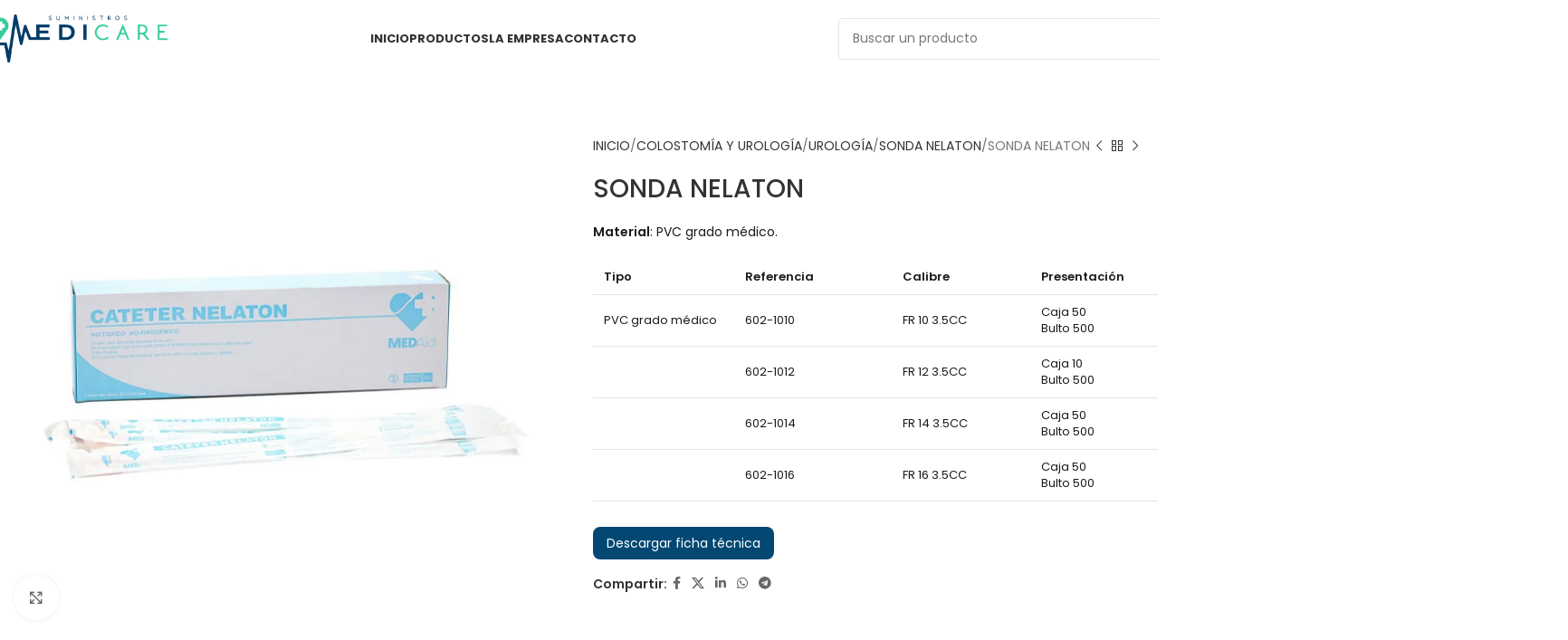

--- FILE ---
content_type: text/html; charset=UTF-8
request_url: https://medicare.com.ve/producto/sonda-nelaton-fr-12-blister-pack/
body_size: 20095
content:
<!DOCTYPE html>
<html lang="es">
<head>
	<meta charset="UTF-8">
	<link rel="profile" href="https://gmpg.org/xfn/11">
	<link rel="pingback" href="https://medicare.com.ve/xmlrpc.php">

	<title>SONDA NELATON &#8211; Suministros Medicare</title>
<meta name='robots' content='max-image-preview:large' />
<link rel='dns-prefetch' href='//fonts.googleapis.com' />
<link rel="alternate" type="application/rss+xml" title="Suministros Medicare &raquo; Feed" href="https://medicare.com.ve/feed/" />
<link rel="alternate" type="application/rss+xml" title="Suministros Medicare &raquo; Feed de los comentarios" href="https://medicare.com.ve/comments/feed/" />
<link rel="alternate" title="oEmbed (JSON)" type="application/json+oembed" href="https://medicare.com.ve/wp-json/oembed/1.0/embed?url=https%3A%2F%2Fmedicare.com.ve%2Fproducto%2Fsonda-nelaton-fr-12-blister-pack%2F" />
<link rel="alternate" title="oEmbed (XML)" type="text/xml+oembed" href="https://medicare.com.ve/wp-json/oembed/1.0/embed?url=https%3A%2F%2Fmedicare.com.ve%2Fproducto%2Fsonda-nelaton-fr-12-blister-pack%2F&#038;format=xml" />
<style id='wp-img-auto-sizes-contain-inline-css' type='text/css'>
img:is([sizes=auto i],[sizes^="auto," i]){contain-intrinsic-size:3000px 1500px}
/*# sourceURL=wp-img-auto-sizes-contain-inline-css */
</style>
<link rel='stylesheet' id='formidable-css' href='https://medicare.com.ve/wp-content/plugins/formidable/css/formidableforms.css?ver=631512' type='text/css' media='all' />
<link rel='stylesheet' id='wp-block-library-css' href='https://medicare.com.ve/wp-includes/css/dist/block-library/style.min.css?ver=6.9' type='text/css' media='all' />
<link rel='stylesheet' id='wc-blocks-style-css' href='https://medicare.com.ve/wp-content/plugins/woocommerce/assets/client/blocks/wc-blocks.css?ver=wc-9.7.2' type='text/css' media='all' />
<style id='global-styles-inline-css' type='text/css'>
:root{--wp--preset--aspect-ratio--square: 1;--wp--preset--aspect-ratio--4-3: 4/3;--wp--preset--aspect-ratio--3-4: 3/4;--wp--preset--aspect-ratio--3-2: 3/2;--wp--preset--aspect-ratio--2-3: 2/3;--wp--preset--aspect-ratio--16-9: 16/9;--wp--preset--aspect-ratio--9-16: 9/16;--wp--preset--color--black: #000000;--wp--preset--color--cyan-bluish-gray: #abb8c3;--wp--preset--color--white: #ffffff;--wp--preset--color--pale-pink: #f78da7;--wp--preset--color--vivid-red: #cf2e2e;--wp--preset--color--luminous-vivid-orange: #ff6900;--wp--preset--color--luminous-vivid-amber: #fcb900;--wp--preset--color--light-green-cyan: #7bdcb5;--wp--preset--color--vivid-green-cyan: #00d084;--wp--preset--color--pale-cyan-blue: #8ed1fc;--wp--preset--color--vivid-cyan-blue: #0693e3;--wp--preset--color--vivid-purple: #9b51e0;--wp--preset--gradient--vivid-cyan-blue-to-vivid-purple: linear-gradient(135deg,rgb(6,147,227) 0%,rgb(155,81,224) 100%);--wp--preset--gradient--light-green-cyan-to-vivid-green-cyan: linear-gradient(135deg,rgb(122,220,180) 0%,rgb(0,208,130) 100%);--wp--preset--gradient--luminous-vivid-amber-to-luminous-vivid-orange: linear-gradient(135deg,rgb(252,185,0) 0%,rgb(255,105,0) 100%);--wp--preset--gradient--luminous-vivid-orange-to-vivid-red: linear-gradient(135deg,rgb(255,105,0) 0%,rgb(207,46,46) 100%);--wp--preset--gradient--very-light-gray-to-cyan-bluish-gray: linear-gradient(135deg,rgb(238,238,238) 0%,rgb(169,184,195) 100%);--wp--preset--gradient--cool-to-warm-spectrum: linear-gradient(135deg,rgb(74,234,220) 0%,rgb(151,120,209) 20%,rgb(207,42,186) 40%,rgb(238,44,130) 60%,rgb(251,105,98) 80%,rgb(254,248,76) 100%);--wp--preset--gradient--blush-light-purple: linear-gradient(135deg,rgb(255,206,236) 0%,rgb(152,150,240) 100%);--wp--preset--gradient--blush-bordeaux: linear-gradient(135deg,rgb(254,205,165) 0%,rgb(254,45,45) 50%,rgb(107,0,62) 100%);--wp--preset--gradient--luminous-dusk: linear-gradient(135deg,rgb(255,203,112) 0%,rgb(199,81,192) 50%,rgb(65,88,208) 100%);--wp--preset--gradient--pale-ocean: linear-gradient(135deg,rgb(255,245,203) 0%,rgb(182,227,212) 50%,rgb(51,167,181) 100%);--wp--preset--gradient--electric-grass: linear-gradient(135deg,rgb(202,248,128) 0%,rgb(113,206,126) 100%);--wp--preset--gradient--midnight: linear-gradient(135deg,rgb(2,3,129) 0%,rgb(40,116,252) 100%);--wp--preset--font-size--small: 13px;--wp--preset--font-size--medium: 20px;--wp--preset--font-size--large: 36px;--wp--preset--font-size--x-large: 42px;--wp--preset--spacing--20: 0.44rem;--wp--preset--spacing--30: 0.67rem;--wp--preset--spacing--40: 1rem;--wp--preset--spacing--50: 1.5rem;--wp--preset--spacing--60: 2.25rem;--wp--preset--spacing--70: 3.38rem;--wp--preset--spacing--80: 5.06rem;--wp--preset--shadow--natural: 6px 6px 9px rgba(0, 0, 0, 0.2);--wp--preset--shadow--deep: 12px 12px 50px rgba(0, 0, 0, 0.4);--wp--preset--shadow--sharp: 6px 6px 0px rgba(0, 0, 0, 0.2);--wp--preset--shadow--outlined: 6px 6px 0px -3px rgb(255, 255, 255), 6px 6px rgb(0, 0, 0);--wp--preset--shadow--crisp: 6px 6px 0px rgb(0, 0, 0);}:where(body) { margin: 0; }.wp-site-blocks > .alignleft { float: left; margin-right: 2em; }.wp-site-blocks > .alignright { float: right; margin-left: 2em; }.wp-site-blocks > .aligncenter { justify-content: center; margin-left: auto; margin-right: auto; }:where(.is-layout-flex){gap: 0.5em;}:where(.is-layout-grid){gap: 0.5em;}.is-layout-flow > .alignleft{float: left;margin-inline-start: 0;margin-inline-end: 2em;}.is-layout-flow > .alignright{float: right;margin-inline-start: 2em;margin-inline-end: 0;}.is-layout-flow > .aligncenter{margin-left: auto !important;margin-right: auto !important;}.is-layout-constrained > .alignleft{float: left;margin-inline-start: 0;margin-inline-end: 2em;}.is-layout-constrained > .alignright{float: right;margin-inline-start: 2em;margin-inline-end: 0;}.is-layout-constrained > .aligncenter{margin-left: auto !important;margin-right: auto !important;}.is-layout-constrained > :where(:not(.alignleft):not(.alignright):not(.alignfull)){margin-left: auto !important;margin-right: auto !important;}body .is-layout-flex{display: flex;}.is-layout-flex{flex-wrap: wrap;align-items: center;}.is-layout-flex > :is(*, div){margin: 0;}body .is-layout-grid{display: grid;}.is-layout-grid > :is(*, div){margin: 0;}body{padding-top: 0px;padding-right: 0px;padding-bottom: 0px;padding-left: 0px;}a:where(:not(.wp-element-button)){text-decoration: none;}:root :where(.wp-element-button, .wp-block-button__link){background-color: #32373c;border-width: 0;color: #fff;font-family: inherit;font-size: inherit;font-style: inherit;font-weight: inherit;letter-spacing: inherit;line-height: inherit;padding-top: calc(0.667em + 2px);padding-right: calc(1.333em + 2px);padding-bottom: calc(0.667em + 2px);padding-left: calc(1.333em + 2px);text-decoration: none;text-transform: inherit;}.has-black-color{color: var(--wp--preset--color--black) !important;}.has-cyan-bluish-gray-color{color: var(--wp--preset--color--cyan-bluish-gray) !important;}.has-white-color{color: var(--wp--preset--color--white) !important;}.has-pale-pink-color{color: var(--wp--preset--color--pale-pink) !important;}.has-vivid-red-color{color: var(--wp--preset--color--vivid-red) !important;}.has-luminous-vivid-orange-color{color: var(--wp--preset--color--luminous-vivid-orange) !important;}.has-luminous-vivid-amber-color{color: var(--wp--preset--color--luminous-vivid-amber) !important;}.has-light-green-cyan-color{color: var(--wp--preset--color--light-green-cyan) !important;}.has-vivid-green-cyan-color{color: var(--wp--preset--color--vivid-green-cyan) !important;}.has-pale-cyan-blue-color{color: var(--wp--preset--color--pale-cyan-blue) !important;}.has-vivid-cyan-blue-color{color: var(--wp--preset--color--vivid-cyan-blue) !important;}.has-vivid-purple-color{color: var(--wp--preset--color--vivid-purple) !important;}.has-black-background-color{background-color: var(--wp--preset--color--black) !important;}.has-cyan-bluish-gray-background-color{background-color: var(--wp--preset--color--cyan-bluish-gray) !important;}.has-white-background-color{background-color: var(--wp--preset--color--white) !important;}.has-pale-pink-background-color{background-color: var(--wp--preset--color--pale-pink) !important;}.has-vivid-red-background-color{background-color: var(--wp--preset--color--vivid-red) !important;}.has-luminous-vivid-orange-background-color{background-color: var(--wp--preset--color--luminous-vivid-orange) !important;}.has-luminous-vivid-amber-background-color{background-color: var(--wp--preset--color--luminous-vivid-amber) !important;}.has-light-green-cyan-background-color{background-color: var(--wp--preset--color--light-green-cyan) !important;}.has-vivid-green-cyan-background-color{background-color: var(--wp--preset--color--vivid-green-cyan) !important;}.has-pale-cyan-blue-background-color{background-color: var(--wp--preset--color--pale-cyan-blue) !important;}.has-vivid-cyan-blue-background-color{background-color: var(--wp--preset--color--vivid-cyan-blue) !important;}.has-vivid-purple-background-color{background-color: var(--wp--preset--color--vivid-purple) !important;}.has-black-border-color{border-color: var(--wp--preset--color--black) !important;}.has-cyan-bluish-gray-border-color{border-color: var(--wp--preset--color--cyan-bluish-gray) !important;}.has-white-border-color{border-color: var(--wp--preset--color--white) !important;}.has-pale-pink-border-color{border-color: var(--wp--preset--color--pale-pink) !important;}.has-vivid-red-border-color{border-color: var(--wp--preset--color--vivid-red) !important;}.has-luminous-vivid-orange-border-color{border-color: var(--wp--preset--color--luminous-vivid-orange) !important;}.has-luminous-vivid-amber-border-color{border-color: var(--wp--preset--color--luminous-vivid-amber) !important;}.has-light-green-cyan-border-color{border-color: var(--wp--preset--color--light-green-cyan) !important;}.has-vivid-green-cyan-border-color{border-color: var(--wp--preset--color--vivid-green-cyan) !important;}.has-pale-cyan-blue-border-color{border-color: var(--wp--preset--color--pale-cyan-blue) !important;}.has-vivid-cyan-blue-border-color{border-color: var(--wp--preset--color--vivid-cyan-blue) !important;}.has-vivid-purple-border-color{border-color: var(--wp--preset--color--vivid-purple) !important;}.has-vivid-cyan-blue-to-vivid-purple-gradient-background{background: var(--wp--preset--gradient--vivid-cyan-blue-to-vivid-purple) !important;}.has-light-green-cyan-to-vivid-green-cyan-gradient-background{background: var(--wp--preset--gradient--light-green-cyan-to-vivid-green-cyan) !important;}.has-luminous-vivid-amber-to-luminous-vivid-orange-gradient-background{background: var(--wp--preset--gradient--luminous-vivid-amber-to-luminous-vivid-orange) !important;}.has-luminous-vivid-orange-to-vivid-red-gradient-background{background: var(--wp--preset--gradient--luminous-vivid-orange-to-vivid-red) !important;}.has-very-light-gray-to-cyan-bluish-gray-gradient-background{background: var(--wp--preset--gradient--very-light-gray-to-cyan-bluish-gray) !important;}.has-cool-to-warm-spectrum-gradient-background{background: var(--wp--preset--gradient--cool-to-warm-spectrum) !important;}.has-blush-light-purple-gradient-background{background: var(--wp--preset--gradient--blush-light-purple) !important;}.has-blush-bordeaux-gradient-background{background: var(--wp--preset--gradient--blush-bordeaux) !important;}.has-luminous-dusk-gradient-background{background: var(--wp--preset--gradient--luminous-dusk) !important;}.has-pale-ocean-gradient-background{background: var(--wp--preset--gradient--pale-ocean) !important;}.has-electric-grass-gradient-background{background: var(--wp--preset--gradient--electric-grass) !important;}.has-midnight-gradient-background{background: var(--wp--preset--gradient--midnight) !important;}.has-small-font-size{font-size: var(--wp--preset--font-size--small) !important;}.has-medium-font-size{font-size: var(--wp--preset--font-size--medium) !important;}.has-large-font-size{font-size: var(--wp--preset--font-size--large) !important;}.has-x-large-font-size{font-size: var(--wp--preset--font-size--x-large) !important;}
/*# sourceURL=global-styles-inline-css */
</style>

<style id='woocommerce-inline-inline-css' type='text/css'>
.woocommerce form .form-row .required { visibility: visible; }
/*# sourceURL=woocommerce-inline-inline-css */
</style>
<link rel='stylesheet' id='elementor-icons-css' href='https://medicare.com.ve/wp-content/plugins/elementor/assets/lib/eicons/css/elementor-icons.min.css?ver=5.35.0' type='text/css' media='all' />
<link rel='stylesheet' id='elementor-frontend-css' href='https://medicare.com.ve/wp-content/plugins/elementor/assets/css/frontend.min.css?ver=3.27.6' type='text/css' media='all' />
<link rel='stylesheet' id='elementor-post-7-css' href='https://medicare.com.ve/wp-content/uploads/elementor/css/post-7.css?ver=1742565311' type='text/css' media='all' />
<link rel='stylesheet' id='woodmart-style-css' href='https://medicare.com.ve/wp-content/themes/woodmart/css/parts/base.min.css?ver=8.1.2' type='text/css' media='all' />
<link rel='stylesheet' id='wd-helpers-wpb-elem-css' href='https://medicare.com.ve/wp-content/themes/woodmart/css/parts/helpers-wpb-elem.min.css?ver=8.1.2' type='text/css' media='all' />
<link rel='stylesheet' id='wd-revolution-slider-css' href='https://medicare.com.ve/wp-content/themes/woodmart/css/parts/int-rev-slider.min.css?ver=8.1.2' type='text/css' media='all' />
<link rel='stylesheet' id='wd-elementor-base-css' href='https://medicare.com.ve/wp-content/themes/woodmart/css/parts/int-elem-base.min.css?ver=8.1.2' type='text/css' media='all' />
<link rel='stylesheet' id='wd-elementor-pro-base-css' href='https://medicare.com.ve/wp-content/themes/woodmart/css/parts/int-elementor-pro.min.css?ver=8.1.2' type='text/css' media='all' />
<link rel='stylesheet' id='wd-woocommerce-base-css' href='https://medicare.com.ve/wp-content/themes/woodmart/css/parts/woocommerce-base.min.css?ver=8.1.2' type='text/css' media='all' />
<link rel='stylesheet' id='wd-mod-star-rating-css' href='https://medicare.com.ve/wp-content/themes/woodmart/css/parts/mod-star-rating.min.css?ver=8.1.2' type='text/css' media='all' />
<link rel='stylesheet' id='wd-woocommerce-block-notices-css' href='https://medicare.com.ve/wp-content/themes/woodmart/css/parts/woo-mod-block-notices.min.css?ver=8.1.2' type='text/css' media='all' />
<link rel='stylesheet' id='wd-woo-mod-quantity-css' href='https://medicare.com.ve/wp-content/themes/woodmart/css/parts/woo-mod-quantity.min.css?ver=8.1.2' type='text/css' media='all' />
<link rel='stylesheet' id='wd-woo-single-prod-el-base-css' href='https://medicare.com.ve/wp-content/themes/woodmart/css/parts/woo-single-prod-el-base.min.css?ver=8.1.2' type='text/css' media='all' />
<link rel='stylesheet' id='wd-woo-mod-stock-status-css' href='https://medicare.com.ve/wp-content/themes/woodmart/css/parts/woo-mod-stock-status.min.css?ver=8.1.2' type='text/css' media='all' />
<link rel='stylesheet' id='wd-woo-mod-shop-attributes-css' href='https://medicare.com.ve/wp-content/themes/woodmart/css/parts/woo-mod-shop-attributes.min.css?ver=8.1.2' type='text/css' media='all' />
<link rel='stylesheet' id='wd-wp-blocks-css' href='https://medicare.com.ve/wp-content/themes/woodmart/css/parts/wp-blocks.min.css?ver=8.1.2' type='text/css' media='all' />
<link rel='stylesheet' id='wd-header-base-css' href='https://medicare.com.ve/wp-content/themes/woodmart/css/parts/header-base.min.css?ver=8.1.2' type='text/css' media='all' />
<link rel='stylesheet' id='wd-mod-tools-css' href='https://medicare.com.ve/wp-content/themes/woodmart/css/parts/mod-tools.min.css?ver=8.1.2' type='text/css' media='all' />
<link rel='stylesheet' id='wd-mod-nav-menu-label-css' href='https://medicare.com.ve/wp-content/themes/woodmart/css/parts/mod-nav-menu-label.min.css?ver=8.1.2' type='text/css' media='all' />
<link rel='stylesheet' id='wd-header-search-css' href='https://medicare.com.ve/wp-content/themes/woodmart/css/parts/header-el-search.min.css?ver=8.1.2' type='text/css' media='all' />
<link rel='stylesheet' id='wd-header-search-form-css' href='https://medicare.com.ve/wp-content/themes/woodmart/css/parts/header-el-search-form.min.css?ver=8.1.2' type='text/css' media='all' />
<link rel='stylesheet' id='wd-wd-search-results-css' href='https://medicare.com.ve/wp-content/themes/woodmart/css/parts/wd-search-results.min.css?ver=8.1.2' type='text/css' media='all' />
<link rel='stylesheet' id='wd-wd-search-form-css' href='https://medicare.com.ve/wp-content/themes/woodmart/css/parts/wd-search-form.min.css?ver=8.1.2' type='text/css' media='all' />
<link rel='stylesheet' id='wd-header-mobile-nav-dropdown-css' href='https://medicare.com.ve/wp-content/themes/woodmart/css/parts/header-el-mobile-nav-dropdown.min.css?ver=8.1.2' type='text/css' media='all' />
<link rel='stylesheet' id='wd-page-title-css' href='https://medicare.com.ve/wp-content/themes/woodmart/css/parts/page-title.min.css?ver=8.1.2' type='text/css' media='all' />
<link rel='stylesheet' id='wd-woo-single-prod-predefined-css' href='https://medicare.com.ve/wp-content/themes/woodmart/css/parts/woo-single-prod-predefined.min.css?ver=8.1.2' type='text/css' media='all' />
<link rel='stylesheet' id='wd-woo-single-prod-and-quick-view-predefined-css' href='https://medicare.com.ve/wp-content/themes/woodmart/css/parts/woo-single-prod-and-quick-view-predefined.min.css?ver=8.1.2' type='text/css' media='all' />
<link rel='stylesheet' id='wd-woo-single-prod-el-tabs-predefined-css' href='https://medicare.com.ve/wp-content/themes/woodmart/css/parts/woo-single-prod-el-tabs-predefined.min.css?ver=8.1.2' type='text/css' media='all' />
<link rel='stylesheet' id='wd-woo-single-prod-opt-base-css' href='https://medicare.com.ve/wp-content/themes/woodmart/css/parts/woo-single-prod-opt-base.min.css?ver=8.1.2' type='text/css' media='all' />
<link rel='stylesheet' id='wd-woo-single-prod-el-gallery-css' href='https://medicare.com.ve/wp-content/themes/woodmart/css/parts/woo-single-prod-el-gallery.min.css?ver=8.1.2' type='text/css' media='all' />
<link rel='stylesheet' id='wd-swiper-css' href='https://medicare.com.ve/wp-content/themes/woodmart/css/parts/lib-swiper.min.css?ver=8.1.2' type='text/css' media='all' />
<link rel='stylesheet' id='wd-swiper-arrows-css' href='https://medicare.com.ve/wp-content/themes/woodmart/css/parts/lib-swiper-arrows.min.css?ver=8.1.2' type='text/css' media='all' />
<link rel='stylesheet' id='wd-photoswipe-css' href='https://medicare.com.ve/wp-content/themes/woodmart/css/parts/lib-photoswipe.min.css?ver=8.1.2' type='text/css' media='all' />
<link rel='stylesheet' id='wd-woo-single-prod-el-navigation-css' href='https://medicare.com.ve/wp-content/themes/woodmart/css/parts/woo-single-prod-el-navigation.min.css?ver=8.1.2' type='text/css' media='all' />
<link rel='stylesheet' id='wd-social-icons-css' href='https://medicare.com.ve/wp-content/themes/woodmart/css/parts/el-social-icons.min.css?ver=8.1.2' type='text/css' media='all' />
<link rel='stylesheet' id='wd-tabs-css' href='https://medicare.com.ve/wp-content/themes/woodmart/css/parts/el-tabs.min.css?ver=8.1.2' type='text/css' media='all' />
<link rel='stylesheet' id='wd-woo-single-prod-el-tabs-opt-layout-tabs-css' href='https://medicare.com.ve/wp-content/themes/woodmart/css/parts/woo-single-prod-el-tabs-opt-layout-tabs.min.css?ver=8.1.2' type='text/css' media='all' />
<link rel='stylesheet' id='wd-accordion-css' href='https://medicare.com.ve/wp-content/themes/woodmart/css/parts/el-accordion.min.css?ver=8.1.2' type='text/css' media='all' />
<link rel='stylesheet' id='wd-accordion-elem-wpb-css' href='https://medicare.com.ve/wp-content/themes/woodmart/css/parts/el-accordion-wpb-elem.min.css?ver=8.1.2' type='text/css' media='all' />
<link rel='stylesheet' id='wd-widget-collapse-css' href='https://medicare.com.ve/wp-content/themes/woodmart/css/parts/opt-widget-collapse.min.css?ver=8.1.2' type='text/css' media='all' />
<link rel='stylesheet' id='wd-footer-base-css' href='https://medicare.com.ve/wp-content/themes/woodmart/css/parts/footer-base.min.css?ver=8.1.2' type='text/css' media='all' />
<link rel='stylesheet' id='wd-list-css' href='https://medicare.com.ve/wp-content/themes/woodmart/css/parts/el-list.min.css?ver=8.1.2' type='text/css' media='all' />
<link rel='stylesheet' id='wd-el-list-css' href='https://medicare.com.ve/wp-content/themes/woodmart/css/parts/el-list-wpb-elem.min.css?ver=8.1.2' type='text/css' media='all' />
<link rel='stylesheet' id='wd-scroll-top-css' href='https://medicare.com.ve/wp-content/themes/woodmart/css/parts/opt-scrolltotop.min.css?ver=8.1.2' type='text/css' media='all' />
<link rel='stylesheet' id='xts-style-theme_settings_default-css' href='https://medicare.com.ve/wp-content/uploads/2025/07/xts-theme_settings_default-1753283427.css?ver=8.1.2' type='text/css' media='all' />
<link rel='stylesheet' id='xts-google-fonts-css' href='https://fonts.googleapis.com/css?family=Poppins%3A400%2C600%2C500%2C700&#038;ver=8.1.2' type='text/css' media='all' />
<link rel='stylesheet' id='google-fonts-1-css' href='https://fonts.googleapis.com/css?family=Roboto%3A100%2C100italic%2C200%2C200italic%2C300%2C300italic%2C400%2C400italic%2C500%2C500italic%2C600%2C600italic%2C700%2C700italic%2C800%2C800italic%2C900%2C900italic%7CRoboto+Slab%3A100%2C100italic%2C200%2C200italic%2C300%2C300italic%2C400%2C400italic%2C500%2C500italic%2C600%2C600italic%2C700%2C700italic%2C800%2C800italic%2C900%2C900italic&#038;display=swap&#038;ver=6.9' type='text/css' media='all' />
<link rel="preconnect" href="https://fonts.gstatic.com/" crossorigin><script type="text/javascript" src="https://medicare.com.ve/wp-includes/js/jquery/jquery.min.js?ver=3.7.1" id="jquery-core-js"></script>
<script type="text/javascript" src="https://medicare.com.ve/wp-includes/js/jquery/jquery-migrate.min.js?ver=3.4.1" id="jquery-migrate-js"></script>
<script type="text/javascript" src="https://medicare.com.ve/wp-content/plugins/woocommerce/assets/js/jquery-blockui/jquery.blockUI.min.js?ver=2.7.0-wc.9.7.2" id="jquery-blockui-js" defer="defer" data-wp-strategy="defer"></script>
<script type="text/javascript" id="wc-add-to-cart-js-extra">
/* <![CDATA[ */
var wc_add_to_cart_params = {"ajax_url":"/wp-admin/admin-ajax.php","wc_ajax_url":"/?wc-ajax=%%endpoint%%","i18n_view_cart":"Ver carrito","cart_url":"https://medicare.com.ve","is_cart":"","cart_redirect_after_add":"no"};
//# sourceURL=wc-add-to-cart-js-extra
/* ]]> */
</script>
<script type="text/javascript" src="https://medicare.com.ve/wp-content/plugins/woocommerce/assets/js/frontend/add-to-cart.min.js?ver=9.7.2" id="wc-add-to-cart-js" defer="defer" data-wp-strategy="defer"></script>
<script type="text/javascript" src="https://medicare.com.ve/wp-content/plugins/woocommerce/assets/js/zoom/jquery.zoom.min.js?ver=1.7.21-wc.9.7.2" id="zoom-js" defer="defer" data-wp-strategy="defer"></script>
<script type="text/javascript" id="wc-single-product-js-extra">
/* <![CDATA[ */
var wc_single_product_params = {"i18n_required_rating_text":"Por favor elige una puntuaci\u00f3n","i18n_rating_options":["1 de 5 estrellas","2 de 5 estrellas","3 de 5 estrellas","4 de 5 estrellas","5 de 5 estrellas"],"i18n_product_gallery_trigger_text":"Ver galer\u00eda de im\u00e1genes a pantalla completa","review_rating_required":"yes","flexslider":{"rtl":false,"animation":"slide","smoothHeight":true,"directionNav":false,"controlNav":"thumbnails","slideshow":false,"animationSpeed":500,"animationLoop":false,"allowOneSlide":false},"zoom_enabled":"","zoom_options":[],"photoswipe_enabled":"","photoswipe_options":{"shareEl":false,"closeOnScroll":false,"history":false,"hideAnimationDuration":0,"showAnimationDuration":0},"flexslider_enabled":""};
//# sourceURL=wc-single-product-js-extra
/* ]]> */
</script>
<script type="text/javascript" src="https://medicare.com.ve/wp-content/plugins/woocommerce/assets/js/frontend/single-product.min.js?ver=9.7.2" id="wc-single-product-js" defer="defer" data-wp-strategy="defer"></script>
<script type="text/javascript" src="https://medicare.com.ve/wp-content/plugins/woocommerce/assets/js/js-cookie/js.cookie.min.js?ver=2.1.4-wc.9.7.2" id="js-cookie-js" defer="defer" data-wp-strategy="defer"></script>
<script type="text/javascript" id="woocommerce-js-extra">
/* <![CDATA[ */
var woocommerce_params = {"ajax_url":"/wp-admin/admin-ajax.php","wc_ajax_url":"/?wc-ajax=%%endpoint%%","i18n_password_show":"Mostrar contrase\u00f1a","i18n_password_hide":"Ocultar contrase\u00f1a"};
//# sourceURL=woocommerce-js-extra
/* ]]> */
</script>
<script type="text/javascript" src="https://medicare.com.ve/wp-content/plugins/woocommerce/assets/js/frontend/woocommerce.min.js?ver=9.7.2" id="woocommerce-js" defer="defer" data-wp-strategy="defer"></script>
<script type="text/javascript" src="https://medicare.com.ve/wp-content/themes/woodmart/js/libs/device.min.js?ver=8.1.2" id="wd-device-library-js"></script>
<script type="text/javascript" src="https://medicare.com.ve/wp-content/themes/woodmart/js/scripts/global/scrollBar.min.js?ver=8.1.2" id="wd-scrollbar-js"></script>
<link rel="https://api.w.org/" href="https://medicare.com.ve/wp-json/" /><link rel="alternate" title="JSON" type="application/json" href="https://medicare.com.ve/wp-json/wp/v2/product/16957" /><link rel="EditURI" type="application/rsd+xml" title="RSD" href="https://medicare.com.ve/xmlrpc.php?rsd" />
<meta name="generator" content="WordPress 6.9" />
<meta name="generator" content="WooCommerce 9.7.2" />
<link rel="canonical" href="https://medicare.com.ve/producto/sonda-nelaton-fr-12-blister-pack/" />
<link rel='shortlink' href='https://medicare.com.ve/?p=16957' />
<script type="text/javascript">document.documentElement.className += " js";</script>
					<meta name="viewport" content="width=device-width, initial-scale=1.0, maximum-scale=1.0, user-scalable=no">
										<noscript><style>.woocommerce-product-gallery{ opacity: 1 !important; }</style></noscript>
	<meta name="generator" content="Elementor 3.27.6; features: additional_custom_breakpoints; settings: css_print_method-external, google_font-enabled, font_display-swap">
			<style>
				.e-con.e-parent:nth-of-type(n+4):not(.e-lazyloaded):not(.e-no-lazyload),
				.e-con.e-parent:nth-of-type(n+4):not(.e-lazyloaded):not(.e-no-lazyload) * {
					background-image: none !important;
				}
				@media screen and (max-height: 1024px) {
					.e-con.e-parent:nth-of-type(n+3):not(.e-lazyloaded):not(.e-no-lazyload),
					.e-con.e-parent:nth-of-type(n+3):not(.e-lazyloaded):not(.e-no-lazyload) * {
						background-image: none !important;
					}
				}
				@media screen and (max-height: 640px) {
					.e-con.e-parent:nth-of-type(n+2):not(.e-lazyloaded):not(.e-no-lazyload),
					.e-con.e-parent:nth-of-type(n+2):not(.e-lazyloaded):not(.e-no-lazyload) * {
						background-image: none !important;
					}
				}
			</style>
			<meta name="generator" content="Powered by Slider Revolution 6.7.29 - responsive, Mobile-Friendly Slider Plugin for WordPress with comfortable drag and drop interface." />
<link rel="icon" href="https://medicare.com.ve/wp-content/uploads/2024/03/cropped-favicon-32x32.png" sizes="32x32" />
<link rel="icon" href="https://medicare.com.ve/wp-content/uploads/2024/03/cropped-favicon-192x192.png" sizes="192x192" />
<link rel="apple-touch-icon" href="https://medicare.com.ve/wp-content/uploads/2024/03/cropped-favicon-180x180.png" />
<meta name="msapplication-TileImage" content="https://medicare.com.ve/wp-content/uploads/2024/03/cropped-favicon-270x270.png" />
<script>function setREVStartSize(e){
			//window.requestAnimationFrame(function() {
				window.RSIW = window.RSIW===undefined ? window.innerWidth : window.RSIW;
				window.RSIH = window.RSIH===undefined ? window.innerHeight : window.RSIH;
				try {
					var pw = document.getElementById(e.c).parentNode.offsetWidth,
						newh;
					pw = pw===0 || isNaN(pw) || (e.l=="fullwidth" || e.layout=="fullwidth") ? window.RSIW : pw;
					e.tabw = e.tabw===undefined ? 0 : parseInt(e.tabw);
					e.thumbw = e.thumbw===undefined ? 0 : parseInt(e.thumbw);
					e.tabh = e.tabh===undefined ? 0 : parseInt(e.tabh);
					e.thumbh = e.thumbh===undefined ? 0 : parseInt(e.thumbh);
					e.tabhide = e.tabhide===undefined ? 0 : parseInt(e.tabhide);
					e.thumbhide = e.thumbhide===undefined ? 0 : parseInt(e.thumbhide);
					e.mh = e.mh===undefined || e.mh=="" || e.mh==="auto" ? 0 : parseInt(e.mh,0);
					if(e.layout==="fullscreen" || e.l==="fullscreen")
						newh = Math.max(e.mh,window.RSIH);
					else{
						e.gw = Array.isArray(e.gw) ? e.gw : [e.gw];
						for (var i in e.rl) if (e.gw[i]===undefined || e.gw[i]===0) e.gw[i] = e.gw[i-1];
						e.gh = e.el===undefined || e.el==="" || (Array.isArray(e.el) && e.el.length==0)? e.gh : e.el;
						e.gh = Array.isArray(e.gh) ? e.gh : [e.gh];
						for (var i in e.rl) if (e.gh[i]===undefined || e.gh[i]===0) e.gh[i] = e.gh[i-1];
											
						var nl = new Array(e.rl.length),
							ix = 0,
							sl;
						e.tabw = e.tabhide>=pw ? 0 : e.tabw;
						e.thumbw = e.thumbhide>=pw ? 0 : e.thumbw;
						e.tabh = e.tabhide>=pw ? 0 : e.tabh;
						e.thumbh = e.thumbhide>=pw ? 0 : e.thumbh;
						for (var i in e.rl) nl[i] = e.rl[i]<window.RSIW ? 0 : e.rl[i];
						sl = nl[0];
						for (var i in nl) if (sl>nl[i] && nl[i]>0) { sl = nl[i]; ix=i;}
						var m = pw>(e.gw[ix]+e.tabw+e.thumbw) ? 1 : (pw-(e.tabw+e.thumbw)) / (e.gw[ix]);
						newh =  (e.gh[ix] * m) + (e.tabh + e.thumbh);
					}
					var el = document.getElementById(e.c);
					if (el!==null && el) el.style.height = newh+"px";
					el = document.getElementById(e.c+"_wrapper");
					if (el!==null && el) {
						el.style.height = newh+"px";
						el.style.display = "block";
					}
				} catch(e){
					console.log("Failure at Presize of Slider:" + e)
				}
			//});
		  };</script>
		<style type="text/css" id="wp-custom-css">
			.replies-count, .post-date-day, .woocommerce-Price-amount.amount, .wd-cart-number.wd-tools-count,.post-date-day, .page-numbers  {
  font-family: "Gothic A1", Sans-serif;
}

.site-content {
  margin-bottom: 0px;
}

.fa-check.gren {
  color: #36d99d;
}		</style>
		<style>
		
		</style>			<style id="wd-style-header_336631-css" data-type="wd-style-header_336631">
				:root{
	--wd-top-bar-h: .00001px;
	--wd-top-bar-sm-h: .00001px;
	--wd-top-bar-sticky-h: .00001px;
	--wd-top-bar-brd-w: .00001px;

	--wd-header-general-h: 85px;
	--wd-header-general-sm-h: 60px;
	--wd-header-general-sticky-h: 60px;
	--wd-header-general-brd-w: .00001px;

	--wd-header-bottom-h: .00001px;
	--wd-header-bottom-sm-h: .00001px;
	--wd-header-bottom-sticky-h: .00001px;
	--wd-header-bottom-brd-w: .00001px;

	--wd-header-clone-h: .00001px;

	--wd-header-brd-w: calc(var(--wd-top-bar-brd-w) + var(--wd-header-general-brd-w) + var(--wd-header-bottom-brd-w));
	--wd-header-h: calc(var(--wd-top-bar-h) + var(--wd-header-general-h) + var(--wd-header-bottom-h) + var(--wd-header-brd-w));
	--wd-header-sticky-h: calc(var(--wd-top-bar-sticky-h) + var(--wd-header-general-sticky-h) + var(--wd-header-bottom-sticky-h) + var(--wd-header-clone-h) + var(--wd-header-brd-w));
	--wd-header-sm-h: calc(var(--wd-top-bar-sm-h) + var(--wd-header-general-sm-h) + var(--wd-header-bottom-sm-h) + var(--wd-header-brd-w));
}


.whb-sticked .whb-general-header .wd-dropdown:not(.sub-sub-menu) {
	margin-top: 10px;
}

.whb-sticked .whb-general-header .wd-dropdown:not(.sub-sub-menu):after {
	height: 20px;
}






		
.whb-9x1ytaxq7aphtb3npidp form.searchform {
	--wd-form-height: 46px;
}
.whb-general-header {
	border-bottom-width: 0px;border-bottom-style: solid;
}

.whb-header-bottom {
	border-bottom-width: 0px;border-bottom-style: solid;
}
			</style>
			<link rel='stylesheet' id='widget-image-css' href='https://medicare.com.ve/wp-content/plugins/elementor/assets/css/widget-image.min.css?ver=3.27.6' type='text/css' media='all' />
<link rel='stylesheet' id='widget-text-editor-css' href='https://medicare.com.ve/wp-content/plugins/elementor/assets/css/widget-text-editor.min.css?ver=3.27.6' type='text/css' media='all' />
<link rel='stylesheet' id='joinchat-css' href='https://medicare.com.ve/wp-content/plugins/creame-whatsapp-me/public/css/joinchat-btn.min.css?ver=6.0.3' type='text/css' media='all' />
<link rel='stylesheet' id='rs-plugin-settings-css' href='//medicare.com.ve/wp-content/plugins/revslider/sr6/assets/css/rs6.css?ver=6.7.29' type='text/css' media='all' />
<style id='rs-plugin-settings-inline-css' type='text/css'>
#rs-demo-id {}
/*# sourceURL=rs-plugin-settings-inline-css */
</style>
</head>

<body class="wp-singular product-template-default single single-product postid-16957 wp-theme-woodmart theme-woodmart woocommerce woocommerce-page woocommerce-no-js wrapper-custom  catalog-mode-on categories-accordion-on elementor-default elementor-kit-7">
			<script type="text/javascript" id="wd-flicker-fix">// Flicker fix.</script>	
	
	<div class="wd-page-wrapper website-wrapper">
									<header class="whb-header whb-header_336631 whb-full-width whb-sticky-shadow whb-scroll-stick whb-sticky-real whb-hide-on-scroll">
					<div class="whb-main-header">
	
<div class="whb-row whb-general-header whb-sticky-row whb-without-bg whb-without-border whb-color-dark whb-flex-flex-middle">
	<div class="container">
		<div class="whb-flex-row whb-general-header-inner">
			<div class="whb-column whb-col-left whb-column8 whb-visible-lg">
	<div class="site-logo whb-gs8bcnxektjsro21n657">
	<a href="https://medicare.com.ve/" class="wd-logo wd-main-logo" rel="home" aria-label="Site logo">
		<img fetchpriority="high" width="1280" height="352" src="https://medicare.com.ve/wp-content/uploads/2021/08/logo-suministros-medicare-Photoroom.png-Photoroom.png" class="attachment-full size-full" alt="" style="max-width:195px;" decoding="async" srcset="https://medicare.com.ve/wp-content/uploads/2021/08/logo-suministros-medicare-Photoroom.png-Photoroom.png 1280w, https://medicare.com.ve/wp-content/uploads/2021/08/logo-suministros-medicare-Photoroom.png-Photoroom-400x110.png 400w, https://medicare.com.ve/wp-content/uploads/2021/08/logo-suministros-medicare-Photoroom.png-Photoroom-768x211.png 768w, https://medicare.com.ve/wp-content/uploads/2021/08/logo-suministros-medicare-Photoroom.png-Photoroom-860x237.png 860w, https://medicare.com.ve/wp-content/uploads/2021/08/logo-suministros-medicare-Photoroom.png-Photoroom-430x118.png 430w, https://medicare.com.ve/wp-content/uploads/2021/08/logo-suministros-medicare-Photoroom.png-Photoroom-700x193.png 700w, https://medicare.com.ve/wp-content/uploads/2021/08/logo-suministros-medicare-Photoroom.png-Photoroom-150x41.png 150w" sizes="(max-width: 1280px) 100vw, 1280px" />	</a>
	</div>
</div>
<div class="whb-column whb-col-center whb-column9 whb-visible-lg">
	<div class="wd-header-nav wd-header-main-nav text-center wd-design-1 whb-p2ohnqzt7vyqtiguoc50" role="navigation" aria-label="Main navigation">
	<ul id="menu-menu-principal" class="menu wd-nav wd-nav-main wd-style-default wd-gap-s"><li id="menu-item-17503" class="menu-item menu-item-type-post_type menu-item-object-page menu-item-home menu-item-17503 item-level-0 menu-simple-dropdown wd-event-hover" ><a href="https://medicare.com.ve/" class="woodmart-nav-link"><span class="nav-link-text">Inicio</span></a></li>
<li id="menu-item-15708" class="menu-item menu-item-type-post_type menu-item-object-page current_page_parent menu-item-15708 item-level-0 menu-mega-dropdown wd-event-hover menu-item-has-children" style="--wd-dropdown-width: 900px;"><a href="https://medicare.com.ve/catalogo/" class="woodmart-nav-link"><span class="nav-link-text">Productos</span></a>
<div class="wd-dropdown-menu wd-dropdown wd-design-full-width color-scheme-dark">

<div class="container wd-entry-content">
			<link rel="stylesheet" id="elementor-post-722-css" href="https://medicare.com.ve/wp-content/uploads/elementor/css/post-722.css?ver=1751559598" type="text/css" media="all">
					<div data-elementor-type="wp-post" data-elementor-id="722" class="elementor elementor-722" data-elementor-post-type="cms_block">
						<section class="wd-negative-gap elementor-section elementor-top-section elementor-element elementor-element-1e192988 elementor-section-content-top elementor-section-boxed elementor-section-height-default elementor-section-height-default" data-id="1e192988" data-element_type="section">
						<div class="elementor-container elementor-column-gap-default">
					<div class="elementor-column elementor-col-100 elementor-top-column elementor-element elementor-element-3bdabd57" data-id="3bdabd57" data-element_type="column">
			<div class="elementor-widget-wrap elementor-element-populated">
						<section class="wd-negative-gap elementor-section elementor-inner-section elementor-element elementor-element-1758e74f elementor-section-boxed elementor-section-height-default elementor-section-height-default" data-id="1758e74f" data-element_type="section">
						<div class="elementor-container elementor-column-gap-default">
					<div class="elementor-column elementor-col-25 elementor-inner-column elementor-element elementor-element-3b07e940" data-id="3b07e940" data-element_type="column">
			<div class="elementor-widget-wrap elementor-element-populated">
						<div class="elementor-element elementor-element-3d7ac5f7 elementor-widget elementor-widget-wd_extra_menu_list" data-id="3d7ac5f7" data-element_type="widget" data-widget_type="wd_extra_menu_list.default">
				<div class="elementor-widget-container">
								<ul class="wd-sub-menu wd-sub-accented  mega-menu-list">
				<li class="item-with-label item-label-primary">
											<a  href="/categoria-producto/adhesivos-y-apositos/">
																						
															ADHESIVOS Y APÓSITOS							
													</a>
					
					<ul class="sub-sub-menu">
													
							<li class="item-with-label item-label-primary">
								<a  href="/categoria-producto/adhesivos-y-apositos/adhesivo-dura-tape/">
																												
																			ADHESIVO DURA-TAPE									
																	</a>
							</li>
													
							<li class="item-with-label item-label-primary">
								<a  href="/categoria-producto/adhesivos-y-apositos/adhesivo-meda-zinc/">
																												
																			ADHESIVO MEDA-ZINC									
																	</a>
							</li>
													
							<li class="item-with-label item-label-primary">
								<a  href="/categoria-producto/adhesivos-y-apositos/adhesivo-micro-tape/">
																												
																			ADHESIVO MICRO-TAPE									
																	</a>
							</li>
													
							<li class="item-with-label item-label-primary">
								<a  href="/categoria-producto/adhesivos-y-apositos/aposito-alginato-de-calcio/">
																												
																			APÓSITO ALGINATO DE CALCIO									
																	</a>
							</li>
													
							<li class="item-with-label item-label-primary">
								<a  href="/categoria-producto/adhesivos-y-apositos/">
																												
																			VER TODO...									
																	</a>
							</li>
											</ul>
				</li>
			</ul>
						</div>
				</div>
				<div class="elementor-element elementor-element-0aad3d7 elementor-widget elementor-widget-wd_extra_menu_list" data-id="0aad3d7" data-element_type="widget" data-widget_type="wd_extra_menu_list.default">
				<div class="elementor-widget-container">
								<ul class="wd-sub-menu wd-sub-accented  mega-menu-list">
				<li class="item-with-label item-label-primary">
											<a  href="/categoria-producto/descartables/">
																						
															DESCARTABLES							
													</a>
					
					<ul class="sub-sub-menu">
													
							<li class="item-with-label item-label-primary">
								<a  href="/categoria-producto/descartables/bolsa-de-alimentacion-enteral/">
																												
																			BOLSA DE ALIMENTACIÓN ENTERAL									
																	</a>
							</li>
													
							<li class="item-with-label item-label-primary">
								<a  href="/categoria-producto/descartables/electrodo-ecg/">
																												
																			ELECTRODO ECG									
																	</a>
							</li>
													
							<li class="item-with-label item-label-primary">
								<a  href="/categoria-producto/descartables/especulo-vaginal-ajustable/">
																												
																			ESPÉCULO VAGINAL AJUSTABLE									
																	</a>
							</li>
													
							<li class="item-with-label item-label-primary">
								<a  href="/categoria-producto/descartables/grapadora-de-piel/">
																												
																			GRAPADORA DE PIEL									
																	</a>
							</li>
													
							<li class="item-with-label item-label-primary">
								<a  href="/categoria-producto/descartables/">
																												
																			VER TODO...									
																	</a>
							</li>
											</ul>
				</li>
			</ul>
						</div>
				</div>
					</div>
		</div>
				<div class="elementor-column elementor-col-25 elementor-top-column elementor-element elementor-element-73f959df" data-id="73f959df" data-element_type="column">
			<div class="elementor-widget-wrap elementor-element-populated">
						<div class="elementor-element elementor-element-b423bc3 elementor-widget elementor-widget-wd_extra_menu_list" data-id="b423bc3" data-element_type="widget" data-widget_type="wd_extra_menu_list.default">
				<div class="elementor-widget-container">
								<ul class="wd-sub-menu wd-sub-accented  mega-menu-list">
				<li class="item-with-label item-label-primary">
											<a  href="/categoria-producto/agujas-e-inyectadoras/">
																						
															AGUJAS E INYECTADORAS							
													</a>
					
					<ul class="sub-sub-menu">
													
							<li class="item-with-label item-label-primary">
								<a  href="/categoria-producto/agujas-e-inyectadoras/aguja-espinal-esteril/">
																												
																			AGUJA ESPINAL ESTÉRIL									
																	</a>
							</li>
													
							<li class="item-with-label item-label-primary">
								<a  href="/categoria-producto/agujas-e-inyectadoras/aguja-hipodermica/">
																												
																			AGUJA HIPODÉRMICA									
																	</a>
							</li>
													
							<li class="item-with-label item-label-primary">
								<a  href="/categoria-producto/agujas-e-inyectadoras/aguja-pericraneal-scalp/">
																												
																			AGUJA PERICRANEAL									
																	</a>
							</li>
													
							<li class="item-with-label item-label-primary">
								<a  href="/categoria-producto/agujas-e-inyectadoras/inyectadora-descartable">
																												
																			INYECTADORA DESCARTABLE									
																	</a>
							</li>
													
							<li class="item-with-label item-label-primary">
								<a  href="/categoria-producto/agujas-e-inyectadoras/">
																												
																			VER TODO...									
																	</a>
							</li>
											</ul>
				</li>
			</ul>
						</div>
				</div>
				<div class="elementor-element elementor-element-2ae52bb elementor-widget elementor-widget-wd_extra_menu_list" data-id="2ae52bb" data-element_type="widget" data-widget_type="wd_extra_menu_list.default">
				<div class="elementor-widget-container">
								<ul class="wd-sub-menu wd-sub-accented  mega-menu-list">
				<li class="item-with-label item-label-primary">
											<a  href="/categoria-producto/guantes/">
																						
															GUANTES							
													</a>
					
					<ul class="sub-sub-menu">
													
							<li class="item-with-label item-label-primary">
								<a  href="/categoria-producto/guantes/guante-de-examen-de-latex/">
																												
																			GUANTE DE EXAMEN DE LÁTEX									
																	</a>
							</li>
													
							<li class="item-with-label item-label-primary">
								<a  href="/categoria-producto/guantes/guante-de-nitrilo/">
																												
																			GUANTE DE NITRILO									
																	</a>
							</li>
													
							<li class="item-with-label item-label-primary">
								<a  href="/categoria-producto/guantes/guante-quirurgico-esteril/">
																												
																			GUANTE QUIRÚRGICO ESTÉRIL									
																	</a>
							</li>
											</ul>
				</li>
			</ul>
						</div>
				</div>
					</div>
		</div>
				<div class="elementor-column elementor-col-25 elementor-top-column elementor-element elementor-element-1b47f6fe" data-id="1b47f6fe" data-element_type="column">
			<div class="elementor-widget-wrap elementor-element-populated">
						<div class="elementor-element elementor-element-d434f68 elementor-widget elementor-widget-wd_extra_menu_list" data-id="d434f68" data-element_type="widget" data-widget_type="wd_extra_menu_list.default">
				<div class="elementor-widget-container">
								<ul class="wd-sub-menu wd-sub-accented  mega-menu-list">
				<li class="item-with-label item-label-primary">
											<a  href="/categoria-producto/algodones-gasas-compresas-y-vendas/">
																						
															ALGODONES, GASAS, COMPRESAS Y VENDAS							
													</a>
					
					<ul class="sub-sub-menu">
													
							<li class="item-with-label item-label-primary">
								<a  href="/categoria-producto/algodones-gasas-compresas-y-vendas/algodon-hidrofilo/">
																												
																			ALGODÓN HIDRÓFILO									
																	</a>
							</li>
													
							<li class="item-with-label item-label-primary">
								<a  href="/categoria-producto/algodones-gasas-compresas-y-vendas/gasa-hospitalaria/">
																												
																			GASA HOSPITALARIA									
																	</a>
							</li>
													
							<li class="item-with-label item-label-primary">
								<a  href="/categoria-producto/algodones-gasas-compresas-y-vendas/venda-de-yeso/">
																												
																			VENDA DE YESO									
																	</a>
							</li>
													
							<li class="item-with-label item-label-primary">
								<a  href="/categoria-producto/algodones-gasas-compresas-y-vendas/compresa-de-laparatomia/">
																												
																			COMPRESA DE LAPARATOMÍA									
																	</a>
							</li>
													
							<li class="item-with-label item-label-primary">
								<a  href="/categoria-producto/algodones-gasas-compresas-y-vendas/">
																												
																			VER TODO...									
																	</a>
							</li>
											</ul>
				</li>
			</ul>
						</div>
				</div>
				<div class="elementor-element elementor-element-445bc1c elementor-widget elementor-widget-wd_extra_menu_list" data-id="445bc1c" data-element_type="widget" data-widget_type="wd_extra_menu_list.default">
				<div class="elementor-widget-container">
								<ul class="wd-sub-menu wd-sub-accented  mega-menu-list">
				<li class="item-with-label item-label-primary">
											<a  href="/categoria-producto/lenceria-descartable/">
																						
															LENCERÍA DESCARTABLE							
													</a>
					
					<ul class="sub-sub-menu">
													
							<li class="item-with-label item-label-primary">
								<a  href="/categoria-producto/lenceria-descartable/centro-de-cama-descartable/">
																												
																			CENTRO DE CAMA DESCARTABLE									
																	</a>
							</li>
													
							<li class="item-with-label item-label-primary">
								<a  href="/categoria-producto/lenceria-descartable/cubre-botas-antiresbalante/">
																												
																			CUBRE BOTAS ANTIRESBALANTE									
																	</a>
							</li>
													
							<li class="item-with-label item-label-primary">
								<a  href="/categoria-producto/lenceria-descartable/gorro-para-enfermera/">
																												
																			GORRO PARA ENFERMERA									
																	</a>
							</li>
													
							<li class="item-with-label item-label-primary">
								<a  href="/categoria-producto/lenceria-descartable/sabana-esquinero-descartable/">
																												
																			SABANA ESQUINERO DESCARTABLE									
																	</a>
							</li>
											</ul>
				</li>
			</ul>
						</div>
				</div>
					</div>
		</div>
				<div class="elementor-column elementor-col-25 elementor-inner-column elementor-element elementor-element-45c3825" data-id="45c3825" data-element_type="column">
			<div class="elementor-widget-wrap elementor-element-populated">
						<div class="elementor-element elementor-element-2432e92 elementor-widget elementor-widget-wd_extra_menu_list" data-id="2432e92" data-element_type="widget" data-widget_type="wd_extra_menu_list.default">
				<div class="elementor-widget-container">
								<ul class="wd-sub-menu wd-sub-accented  mega-menu-list">
				<li class="item-with-label item-label-primary">
											<a  href="/categoria-producto/colostomia-y-urologia/">
																						
															COLOSTOMÍA Y UROLOGÍA							
													</a>
					
					<ul class="sub-sub-menu">
													
							<li class="item-with-label item-label-primary">
								<a  href="/categoria-producto/colostomia-y-urologia/bolsa-para-colostomia/">
																												
																			BOLSA PARA COLOSTOMÍA									
																	</a>
							</li>
													
							<li class="item-with-label item-label-primary">
								<a  href="/categoria-producto/colostomia-y-urologia/sonda-nelaton/">
																												
																			SONDA NELATON									
																	</a>
							</li>
													
							<li class="item-with-label item-label-primary">
								<a  href="/categoria-producto/colostomia-y-urologia/sonda-foley-de-silicon/">
																												
																			SONDA FOLEY DE SILICÓN									
																	</a>
							</li>
													
							<li class="item-with-label item-label-primary">
								<a  href="/categoria-producto/colostomia-y-urologia/bolsa-de-orina/">
																												
																			BOLSA DE ORINA									
																	</a>
							</li>
													
							<li class="item-with-label item-label-primary">
								<a  href="/categoria-producto/colostomia-y-urologia/">
																												
																			VER TODO...									
																	</a>
							</li>
											</ul>
				</li>
			</ul>
						</div>
				</div>
				<div class="elementor-element elementor-element-152f6d3 elementor-widget elementor-widget-wd_extra_menu_list" data-id="152f6d3" data-element_type="widget" data-widget_type="wd_extra_menu_list.default">
				<div class="elementor-widget-container">
								<ul class="wd-sub-menu wd-sub-accented  mega-menu-list">
				<li class="item-with-label item-label-primary">
											<a  href="/categoria-producto/infusion-transfusion-y-muestras-sanguineas">
																						
															INFUSIÓN, TRANSFUSIÓN Y MUESTRAS SANGUÍNEAS							
													</a>
					
					<ul class="sub-sub-menu">
													
							<li class="item-with-label item-label-primary">
								<a  href="/categoria-producto/infusion-transfusion-y-muestras-sanguineas/bolsa-de-sangre/">
																												
																			BOLSA DE SANGRE									
																	</a>
							</li>
													
							<li class="item-with-label item-label-primary">
								<a  href="/categoria-producto/infusion-transfusion-y-muestras-sanguineas/cateter-intravenoso-jelmed/">
																												
																			CATÉTER INTRAVENOSO									
																	</a>
							</li>
													
							<li class="item-with-label item-label-primary">
								<a  href="/categoria-producto/infusion-transfusion-y-muestras-sanguineas/bomba-de-infusion-elastomerica/">
																												
																			BOMBA DE INFUSIÓN ELASTOMÉRICA									
																	</a>
							</li>
													
							<li class="item-with-label item-label-primary">
								<a  href="/categoria-producto/infusion-transfusion-y-muestras-sanguineas/llave-3-vias/">
																												
																			LLAVE 3 VÍAS									
																	</a>
							</li>
													
							<li class="item-with-label item-label-primary">
								<a  href="/categoria-producto/infusion-transfusion-y-muestras-sanguineas">
																												
																			VER TODO...									
																	</a>
							</li>
											</ul>
				</li>
			</ul>
						</div>
				</div>
					</div>
		</div>
					</div>
		</section>
					</div>
		</div>
					</div>
		</section>
				</div>
		
</div>

</div>
</li>
<li id="menu-item-16246" class="menu-item menu-item-type-post_type menu-item-object-page menu-item-16246 item-level-0 menu-simple-dropdown wd-event-hover" ><a href="https://medicare.com.ve/la-empresa/" class="woodmart-nav-link"><span class="nav-link-text">La empresa</span></a></li>
<li id="menu-item-16332" class="menu-item menu-item-type-post_type menu-item-object-page menu-item-16332 item-level-0 menu-simple-dropdown wd-event-hover" ><a href="https://medicare.com.ve/contacto/" class="woodmart-nav-link"><span class="nav-link-text">Contacto</span></a></li>
</ul></div>
</div>
<div class="whb-column whb-col-right whb-column10 whb-visible-lg">
				<div class="wd-search-form wd-header-search-form wd-display-form whb-9x1ytaxq7aphtb3npidp">
				
				
				<form role="search" method="get" class="searchform  wd-style-with-bg woodmart-ajax-search" action="https://medicare.com.ve/"  data-thumbnail="1" data-price="1" data-post_type="product" data-count="20" data-sku="0" data-symbols_count="3">
					<input type="text" class="s" placeholder="Buscar un producto" value="" name="s" aria-label="Search" title="Buscar un producto" required/>
					<input type="hidden" name="post_type" value="product">
											<span class="wd-clear-search wd-hide"></span>
															<button type="submit" class="searchsubmit">
						<span>
							Search						</span>
											</button>
				</form>

				
				
									<div class="search-results-wrapper">
						<div class="wd-dropdown-results wd-scroll wd-dropdown">
							<div class="wd-scroll-content"></div>
						</div>
					</div>
				
				
							</div>
		</div>
<div class="whb-column whb-mobile-left whb-column_mobile2 whb-hidden-lg">
	<div class="site-logo whb-lt7vdqgaccmapftzurvt">
	<a href="https://medicare.com.ve/" class="wd-logo wd-main-logo" rel="home" aria-label="Site logo">
		<img fetchpriority="high" width="1280" height="352" src="https://medicare.com.ve/wp-content/uploads/2021/08/logo-suministros-medicare-Photoroom.png-Photoroom.png" class="attachment-full size-full" alt="" style="max-width:195px;" decoding="async" srcset="https://medicare.com.ve/wp-content/uploads/2021/08/logo-suministros-medicare-Photoroom.png-Photoroom.png 1280w, https://medicare.com.ve/wp-content/uploads/2021/08/logo-suministros-medicare-Photoroom.png-Photoroom-400x110.png 400w, https://medicare.com.ve/wp-content/uploads/2021/08/logo-suministros-medicare-Photoroom.png-Photoroom-768x211.png 768w, https://medicare.com.ve/wp-content/uploads/2021/08/logo-suministros-medicare-Photoroom.png-Photoroom-860x237.png 860w, https://medicare.com.ve/wp-content/uploads/2021/08/logo-suministros-medicare-Photoroom.png-Photoroom-430x118.png 430w, https://medicare.com.ve/wp-content/uploads/2021/08/logo-suministros-medicare-Photoroom.png-Photoroom-700x193.png 700w, https://medicare.com.ve/wp-content/uploads/2021/08/logo-suministros-medicare-Photoroom.png-Photoroom-150x41.png 150w" sizes="(max-width: 1280px) 100vw, 1280px" />	</a>
	</div>
</div>
<div class="whb-column whb-mobile-center whb-column_mobile3 whb-hidden-lg whb-empty-column">
	</div>
<div class="whb-column whb-mobile-right whb-column_mobile4 whb-hidden-lg">
	<div class="wd-tools-element wd-header-mobile-nav wd-style-text wd-design-1 whb-g1k0m1tib7raxrwkm1t3">
	<a href="#" rel="nofollow" aria-label="Open mobile menu">
		
		<span class="wd-tools-icon">
					</span>

		<span class="wd-tools-text">Menu</span>

			</a>
</div></div>
		</div>
	</div>
</div>
</div>
				</header>
			
								<div class="wd-page-content main-page-wrapper">
		
		
		<main class="wd-content-layout content-layout-wrapper wd-builder-off" role="main">
				

	<div class="wd-content-area site-content">
	
		


<div id="product-16957" class="single-product-page single-product-content product-design-default tabs-location-standard tabs-type-tabs meta-location-add_to_cart reviews-location-separate wd-sticky-on product-sticky-on product-no-bg product type-product post-16957 status-publish first instock product_cat-sonda-nelaton has-post-thumbnail shipping-taxable product-type-simple">

	<div class="container">

		<div class="woocommerce-notices-wrapper"></div>
		<div class="product-image-summary-wrap">
			
			<div class="product-image-summary" >
				<div class="product-image-summary-inner wd-grid-g" style="--wd-col-lg:12;--wd-gap-lg:30px;--wd-gap-sm:20px;">
					<div class="product-images wd-grid-col" style="--wd-col-lg:6;--wd-col-md:6;--wd-col-sm:12;">
						<div class="woocommerce-product-gallery woocommerce-product-gallery--with-images woocommerce-product-gallery--columns-4 images wd-has-thumb thumbs-position-bottom images image-action-zoom">
	<div class="wd-carousel-container wd-gallery-images">
		<div class="wd-carousel-inner">

		
		<figure class="woocommerce-product-gallery__wrapper wd-carousel wd-grid" style="--wd-col-lg:1;--wd-col-md:1;--wd-col-sm:1;">
			<div class="wd-carousel-wrap">

				<div class="wd-carousel-item"><figure data-thumb="https://medicare.com.ve/wp-content/uploads/2025/03/nelaton-150x150.jpg" class="woocommerce-product-gallery__image"><a data-elementor-open-lightbox="no" href="https://medicare.com.ve/wp-content/uploads/2025/03/nelaton.jpg"><img width="600" height="600" src="https://medicare.com.ve/wp-content/uploads/2025/03/nelaton.jpg" class="wp-post-image wp-post-image" alt="" title="nelaton" data-caption="" data-src="https://medicare.com.ve/wp-content/uploads/2025/03/nelaton.jpg" data-large_image="https://medicare.com.ve/wp-content/uploads/2025/03/nelaton.jpg" data-large_image_width="600" data-large_image_height="600" decoding="async" srcset="https://medicare.com.ve/wp-content/uploads/2025/03/nelaton.jpg 600w, https://medicare.com.ve/wp-content/uploads/2025/03/nelaton-300x300.jpg 300w, https://medicare.com.ve/wp-content/uploads/2025/03/nelaton-150x150.jpg 150w, https://medicare.com.ve/wp-content/uploads/2025/03/nelaton-430x430.jpg 430w" sizes="(max-width: 600px) 100vw, 600px" /></a></figure></div>
						<div class="wd-carousel-item">
			<figure data-thumb="https://medicare.com.ve/wp-content/uploads/2025/03/nelaton2-150x150.jpg" class="woocommerce-product-gallery__image">
				<a data-elementor-open-lightbox="no" href="https://medicare.com.ve/wp-content/uploads/2025/03/nelaton2.jpg">
					<img width="600" height="600" src="https://medicare.com.ve/wp-content/uploads/2025/03/nelaton2.jpg" class="" alt="" title="nelaton2" data-caption="" data-src="https://medicare.com.ve/wp-content/uploads/2025/03/nelaton2.jpg" data-large_image="https://medicare.com.ve/wp-content/uploads/2025/03/nelaton2.jpg" data-large_image_width="600" data-large_image_height="600" decoding="async" srcset="https://medicare.com.ve/wp-content/uploads/2025/03/nelaton2.jpg 600w, https://medicare.com.ve/wp-content/uploads/2025/03/nelaton2-300x300.jpg 300w, https://medicare.com.ve/wp-content/uploads/2025/03/nelaton2-150x150.jpg 150w, https://medicare.com.ve/wp-content/uploads/2025/03/nelaton2-430x430.jpg 430w" sizes="(max-width: 600px) 100vw, 600px" />				</a>
			</figure>
		</div>
					</div>
		</figure>

					<div class="wd-nav-arrows wd-pos-sep wd-hover-1 wd-custom-style wd-icon-1">
			<div class="wd-btn-arrow wd-prev wd-disabled">
				<div class="wd-arrow-inner"></div>
			</div>
			<div class="wd-btn-arrow wd-next">
				<div class="wd-arrow-inner"></div>
			</div>
		</div>
		
					<div class="product-additional-galleries">
					<div class="wd-show-product-gallery-wrap wd-action-btn wd-style-icon-bg-text wd-gallery-btn"><a href="#" rel="nofollow" class="woodmart-show-product-gallery"><span>Click to enlarge</span></a></div>
					</div>
		
		</div>

			</div>

					<div class="wd-carousel-container wd-gallery-thumb">
			<div class="wd-carousel-inner">
				<div class="wd-carousel wd-grid" style="--wd-col-lg:3;--wd-col-md:4;--wd-col-sm:3;">
					<div class="wd-carousel-wrap">
																					<div class="wd-carousel-item ">
									<img loading="lazy" width="150" height="150" src="https://medicare.com.ve/wp-content/uploads/2025/03/nelaton-150x150.jpg" class="attachment-150x0 size-150x0" alt="" decoding="async" srcset="https://medicare.com.ve/wp-content/uploads/2025/03/nelaton-150x150.jpg 150w, https://medicare.com.ve/wp-content/uploads/2025/03/nelaton-300x300.jpg 300w, https://medicare.com.ve/wp-content/uploads/2025/03/nelaton-430x430.jpg 430w, https://medicare.com.ve/wp-content/uploads/2025/03/nelaton.jpg 600w" sizes="(max-width: 150px) 100vw, 150px" />								</div>
															<div class="wd-carousel-item ">
									<img loading="lazy" width="150" height="150" src="https://medicare.com.ve/wp-content/uploads/2025/03/nelaton2-150x150.jpg" class="attachment-150x0 size-150x0" alt="" decoding="async" srcset="https://medicare.com.ve/wp-content/uploads/2025/03/nelaton2-150x150.jpg 150w, https://medicare.com.ve/wp-content/uploads/2025/03/nelaton2-300x300.jpg 300w, https://medicare.com.ve/wp-content/uploads/2025/03/nelaton2-430x430.jpg 430w, https://medicare.com.ve/wp-content/uploads/2025/03/nelaton2.jpg 600w" sizes="(max-width: 150px) 100vw, 150px" />								</div>
																		</div>
				</div>

						<div class="wd-nav-arrows wd-thumb-nav wd-custom-style wd-pos-sep wd-icon-1">
			<div class="wd-btn-arrow wd-prev wd-disabled">
				<div class="wd-arrow-inner"></div>
			</div>
			<div class="wd-btn-arrow wd-next">
				<div class="wd-arrow-inner"></div>
			</div>
		</div>
					</div>
		</div>
	</div>
					</div>
					<div class="summary entry-summary text-left wd-grid-col" style="--wd-col-lg:6;--wd-col-md:6;--wd-col-sm:12;">
						<div class="summary-inner wd-set-mb reset-last-child">
															<div class="single-breadcrumbs-wrapper wd-grid-f">
																			<nav class="wd-breadcrumbs woocommerce-breadcrumb" aria-label="Breadcrumb">				<a href="https://medicare.com.ve">
					Inicio				</a>
			<span class="wd-delimiter"></span>				<a href="https://medicare.com.ve/categoria-producto/colostomia-y-urologia/">
					COLOSTOMÍA Y UROLOGÍA				</a>
			<span class="wd-delimiter"></span>				<a href="https://medicare.com.ve/categoria-producto/colostomia-y-urologia/urologia/">
					UROLOGÍA				</a>
			<span class="wd-delimiter"></span>				<a href="https://medicare.com.ve/categoria-producto/colostomia-y-urologia/urologia/sonda-nelaton/" class="wd-last-link">
					SONDA NELATON				</a>
			<span class="wd-delimiter"></span>				<span class="wd-last">
					SONDA NELATON				</span>
			</nav>																												
<div class="wd-products-nav">
			<div class="wd-event-hover">
			<a class="wd-product-nav-btn wd-btn-prev" href="https://medicare.com.ve/producto/sonda-foley-2-vias-fr24-3-5-cc-100-con-balon-latex/" aria-label="Previous product"></a>

			<div class="wd-dropdown">
				<a href="https://medicare.com.ve/producto/sonda-foley-2-vias-fr24-3-5-cc-100-con-balon-latex/" class="wd-product-nav-thumb">
					<img loading="lazy" width="430" height="430" src="https://medicare.com.ve/wp-content/uploads/2025/03/foley-late-430x430.jpg" class="attachment-woocommerce_thumbnail size-woocommerce_thumbnail" alt="" decoding="async" srcset="https://medicare.com.ve/wp-content/uploads/2025/03/foley-late-430x430.jpg 430w, https://medicare.com.ve/wp-content/uploads/2025/03/foley-late-300x300.jpg 300w, https://medicare.com.ve/wp-content/uploads/2025/03/foley-late-150x150.jpg 150w, https://medicare.com.ve/wp-content/uploads/2025/03/foley-late.jpg 600w" sizes="(max-width: 430px) 100vw, 430px" />				</a>

				<div class="wd-product-nav-desc">
					<a href="https://medicare.com.ve/producto/sonda-foley-2-vias-fr24-3-5-cc-100-con-balon-latex/" class="wd-entities-title">
						SONDA FOLEY 2 VÍAS CON BALÓN - LÁTEX					</a>

					<span class="price">
											</span>
				</div>
			</div>
		</div>
	
	<a href="https://medicare.com.ve/catalogo/" class="wd-product-nav-btn wd-btn-back wd-tooltip">
		<span>
			Back to products		</span>
	</a>

			<div class="wd-event-hover">
			<a class="wd-product-nav-btn wd-btn-next" href="https://medicare.com.ve/producto/bolsa-de-sangre-450cc-triple/" aria-label="Next product"></a>

			<div class="wd-dropdown">
				<a href="https://medicare.com.ve/producto/bolsa-de-sangre-450cc-triple/" class="wd-product-nav-thumb">
					<img loading="lazy" width="430" height="430" src="https://medicare.com.ve/wp-content/uploads/2025/03/bolsa-sangre-triple-430x430.jpg" class="attachment-woocommerce_thumbnail size-woocommerce_thumbnail" alt="" decoding="async" srcset="https://medicare.com.ve/wp-content/uploads/2025/03/bolsa-sangre-triple-430x430.jpg 430w, https://medicare.com.ve/wp-content/uploads/2025/03/bolsa-sangre-triple-300x300.jpg 300w, https://medicare.com.ve/wp-content/uploads/2025/03/bolsa-sangre-triple-150x150.jpg 150w, https://medicare.com.ve/wp-content/uploads/2025/03/bolsa-sangre-triple.jpg 600w" sizes="(max-width: 430px) 100vw, 430px" />				</a>

				<div class="wd-product-nav-desc">
					<a href="https://medicare.com.ve/producto/bolsa-de-sangre-450cc-triple/" class="wd-entities-title">
						BOLSA DE SANGRE 450cc TRIPLE					</a>

					<span class="price">
											</span>
				</div>
			</div>
		</div>
	</div>
																	</div>
							
							
<h1 class="product_title entry-title wd-entities-title">
	
	SONDA NELATON
	</h1>
<p class="price"></p>
<div class="woocommerce-product-details__short-description">
	<p><strong>Material</strong>: PVC grado médico.</p>
<table dir="ltr" border="1" cellspacing="0" cellpadding="0" data-sheets-root="1" data-sheets-baot="1">
<colgroup>
<col width="130" />
<col width="144" />
<col width="127" />
<col width="106" /></colgroup>
<tbody>
<tr>
<td>Tipo</td>
<td>Referencia</td>
<td>Calibre</td>
<td>Presentación</td>
</tr>
<tr>
<td>PVC grado médico</td>
<td><span data-sheets-root="1">602-1010</span></td>
<td>FR 10 3.5CC</td>
<td>Caja 50<br />
Bulto 500</td>
</tr>
<tr>
<td></td>
<td><span data-sheets-root="1">602-1012</span></td>
<td>FR 12 3.5CC</td>
<td>Caja 10<br />
Bulto 500</td>
</tr>
<tr>
<td></td>
<td><span data-sheets-root="1">602-1014</span></td>
<td>FR 14 3.5CC</td>
<td>Caja 50<br />
Bulto 500</td>
</tr>
<tr>
<td></td>
<td><span data-sheets-root="1">602-1016</span></td>
<td>FR 16 3.5CC</td>
<td>Caja 50<br />
Bulto 500</td>
</tr>
</tbody>
</table>
<p><a href="https://medicare.com.ve/wp-content/uploads/2025/08/09.-SONDA-NELATON.pdf" target="_blank" rel="noopener">Descargar ficha técnica</a></p>
</div>
									
<div class="product_meta">
	
			
		<span class="sku_wrapper">
			<span class="meta-label">
				SKU:			</span>
			<span class="sku">
				MEDAID-SN12			</span>
		</span>
	
			<span class="posted_in"><span class="meta-label">Categoría:</span> <a href="https://medicare.com.ve/categoria-producto/colostomia-y-urologia/urologia/sonda-nelaton/" rel="tag">SONDA NELATON</a></span>	
				
	
	</div>
			<div id="" class=" wd-social-icons wd-style-default wd-size-small social-share wd-shape-circle product-share wd-layout-inline text-left">
				
									<span class="wd-label share-title">Compartir:</span>
				
									<a rel="noopener noreferrer nofollow" href="https://www.facebook.com/sharer/sharer.php?u=https://medicare.com.ve/producto/sonda-nelaton-fr-12-blister-pack/" target="_blank" class=" wd-social-icon social-facebook" aria-label="Facebook social link">
						<span class="wd-icon"></span>
											</a>
				
									<a rel="noopener noreferrer nofollow" href="https://x.com/share?url=https://medicare.com.ve/producto/sonda-nelaton-fr-12-blister-pack/" target="_blank" class=" wd-social-icon social-twitter" aria-label="X social link">
						<span class="wd-icon"></span>
											</a>
				
				
				
				
				
				
				
				
									<a rel="noopener noreferrer nofollow" href="https://www.linkedin.com/shareArticle?mini=true&url=https://medicare.com.ve/producto/sonda-nelaton-fr-12-blister-pack/" target="_blank" class=" wd-social-icon social-linkedin" aria-label="Linkedin social link">
						<span class="wd-icon"></span>
											</a>
				
				
				
				
				
				
				
				
				
				
									<a rel="noopener noreferrer nofollow" href="https://api.whatsapp.com/send?text=https%3A%2F%2Fmedicare.com.ve%2Fproducto%2Fsonda-nelaton-fr-12-blister-pack%2F" target="_blank" class="wd-hide-md  wd-social-icon social-whatsapp" aria-label="WhatsApp social link">
						<span class="wd-icon"></span>
											</a>

					<a rel="noopener noreferrer nofollow" href="whatsapp://send?text=https%3A%2F%2Fmedicare.com.ve%2Fproducto%2Fsonda-nelaton-fr-12-blister-pack%2F" target="_blank" class="wd-hide-lg  wd-social-icon social-whatsapp" aria-label="WhatsApp social link">
						<span class="wd-icon"></span>
											</a>
				
				
				
				
				
				
									<a rel="noopener noreferrer nofollow" href="https://telegram.me/share/url?url=https://medicare.com.ve/producto/sonda-nelaton-fr-12-blister-pack/" target="_blank" class=" wd-social-icon social-tg" aria-label="Telegram social link">
						<span class="wd-icon"></span>
											</a>
				
				
			</div>

								</div>
					</div>
				</div>
			</div>

			
		</div>

		
	</div>

			<div class="product-tabs-wrapper">
			<div class="container product-tabs-inner">
							</div>
		</div>
	
	
	<div class="container related-and-upsells">
			</div>

</div>


	
	</div>
			</main>
		
</div>
							<footer class="wd-footer footer-container color-scheme-dark">
																				<div class="container main-footer wd-entry-content">
										<link rel="stylesheet" id="elementor-post-728-css" href="https://medicare.com.ve/wp-content/uploads/elementor/css/post-728.css?ver=1748269259" type="text/css" media="all">
					<div data-elementor-type="wp-post" data-elementor-id="728" class="elementor elementor-728" data-elementor-post-type="cms_block">
						<section class="wd-negative-gap elementor-section elementor-top-section elementor-element elementor-element-29babbf7 wd-section-stretch elementor-section-height-min-height elementor-section-items-stretch elementor-section-boxed elementor-section-height-default" data-id="29babbf7" data-element_type="section" data-settings="{&quot;background_background&quot;:&quot;classic&quot;}">
						<div class="elementor-container elementor-column-gap-default">
					<div class="elementor-column elementor-col-25 elementor-top-column elementor-element elementor-element-1efd703d" data-id="1efd703d" data-element_type="column">
			<div class="elementor-widget-wrap elementor-element-populated">
						<div class="elementor-element elementor-element-51687f3 elementor-widget elementor-widget-image" data-id="51687f3" data-element_type="widget" data-widget_type="image.default">
				<div class="elementor-widget-container">
															<img loading="lazy" width="500" height="135" src="https://medicare.com.ve/wp-content/uploads/2025/04/MediCare-logo-21-II-1.png" class="attachment-large size-large wp-image-17451" alt="" srcset="https://medicare.com.ve/wp-content/uploads/2025/04/MediCare-logo-21-II-1.png 500w, https://medicare.com.ve/wp-content/uploads/2025/04/MediCare-logo-21-II-1-400x108.png 400w, https://medicare.com.ve/wp-content/uploads/2025/04/MediCare-logo-21-II-1-430x116.png 430w, https://medicare.com.ve/wp-content/uploads/2025/04/MediCare-logo-21-II-1-150x41.png 150w" sizes="(max-width: 500px) 100vw, 500px" />															</div>
				</div>
				<div class="elementor-element elementor-element-ddf229d color-scheme-inherit text-left elementor-widget elementor-widget-text-editor" data-id="ddf229d" data-element_type="widget" data-widget_type="text-editor.default">
				<div class="elementor-widget-container">
									<p><span class="router-outlet-wrapper ng-tns-c3728829579-0"><span class="ng-star-inserted">Suministros Medicare C.A. Tu aliado estratégico con más de 10 años en la importación y distribución de insumos médicos de calidad certificada en Venezuela.</span></span></p>								</div>
				</div>
					</div>
		</div>
				<div class="elementor-column elementor-col-25 elementor-top-column elementor-element elementor-element-16726041" data-id="16726041" data-element_type="column">
			<div class="elementor-widget-wrap elementor-element-populated">
						<div class="elementor-element elementor-element-2474f175 elementor-widget elementor-widget-wd_extra_menu_list" data-id="2474f175" data-element_type="widget" data-widget_type="wd_extra_menu_list.default">
				<div class="elementor-widget-container">
								<ul class="wd-sub-menu wd-sub-accented  mega-menu-list">
				<li class="item-with-label item-label-white">
											<a  href="#">
																						
															Enlaces Rápidos							
													</a>
					
					<ul class="sub-sub-menu">
													
							<li class="item-with-label item-label-primary">
								<a  href="/#">
																												
																			Inicio									
																	</a>
							</li>
													
							<li class="item-with-label item-label-primary">
								<a  href="/catalogo">
																												
																			Productos									
																	</a>
							</li>
													
							<li class="item-with-label item-label-primary">
								<a  href="/la-empresa">
																												
																			La empresa									
																	</a>
							</li>
													
							<li class="item-with-label item-label-primary">
								<a  href="/contacto">
																												
																			Contacto									
																	</a>
							</li>
											</ul>
				</li>
			</ul>
						</div>
				</div>
					</div>
		</div>
				<div class="elementor-column elementor-col-25 elementor-top-column elementor-element elementor-element-3cfee338" data-id="3cfee338" data-element_type="column">
			<div class="elementor-widget-wrap elementor-element-populated">
						<div class="elementor-element elementor-element-4b04450c elementor-widget elementor-widget-wd_extra_menu_list" data-id="4b04450c" data-element_type="widget" data-widget_type="wd_extra_menu_list.default">
				<div class="elementor-widget-container">
								<ul class="wd-sub-menu wd-sub-accented  mega-menu-list">
				<li class="item-with-label item-label-white">
											<a  href="#">
																						
															Enlaces Legales							
													</a>
					
					<ul class="sub-sub-menu">
													
							<li class="item-with-label item-label-primary">
								<a  href="#">
																												
																			Política de Privacidad									
																	</a>
							</li>
													
							<li class="item-with-label item-label-primary">
								<a  href="#">
																												
																			Términos y Condiciones									
																	</a>
							</li>
											</ul>
				</li>
			</ul>
						</div>
				</div>
					</div>
		</div>
				<div class="elementor-column elementor-col-25 elementor-top-column elementor-element elementor-element-4fd8726" data-id="4fd8726" data-element_type="column">
			<div class="elementor-widget-wrap elementor-element-populated">
						<div class="elementor-element elementor-element-226d275d elementor-widget elementor-widget-wd_list" data-id="226d275d" data-element_type="widget" data-widget_type="wd_list.default">
				<div class="elementor-widget-container">
							<ul class="wd-list color-scheme-custom wd-fontsize-xs wd-type-image wd-style-rounded text-left wd-shape-icon">
											<li class="elementor-repeater-item-80be36b">
											<span class="wd-icon"><img loading="lazy"  src="https://medicare.com.ve/wp-content/uploads/2025/05/wd-cursor-dark.svg" title="wd-cursor-dark.svg" loading="lazy" width="14" height="14"></span>					
					<span class="wd-list-content list-content">
						Zona industrial norte, av Henry Ford, Galpon 4A, Valencia, Carabobo					</span>

					
						<a  href="https://maps.google.com/maps/dir//Suministros+Medicare+C.A.+Zona+Industrial+Norte,+Av+Henry+Ford,+CC+Galpon+4A+Industril+Henry+Ford+Valencia+2003,+Carabobo/@10.167389,-67.9567511,14z/data=!4m5!4m4!1m0!1m2!1m1!1s0x8e805d9bc18e037d:0x9657bcd1b3de9bb6" class="wd-fill" aria-label="List item link"></a>
									</li>
											<li class="elementor-repeater-item-c383cf6">
											<span class="wd-icon"><img loading="lazy"  src="https://medicare.com.ve/wp-content/uploads/2025/05/wd-phone-dark.svg" title="wd-phone-dark.svg" loading="lazy" width="14" height="14"></span>					
					<span class="wd-list-content list-content">
						Tel: 0412-2607533					</span>

					
						<a  href="tel:584122607533" class="wd-fill" aria-label="List item link"></a>
									</li>
											<li class="elementor-repeater-item-a511145">
											<span class="wd-icon"><img loading="lazy"  src="https://medicare.com.ve/wp-content/uploads/2025/05/wd-envelope-dark.svg" title="wd-envelope-dark.svg" loading="lazy" width="14" height="14"></span>					
					<span class="wd-list-content list-content">
						gerenciaventas@medicare.com.ve					</span>

					
						<a  href="mailto:gerenciaventas@medicare.com.ve" class="wd-fill" aria-label="List item link"></a>
									</li>
					</ul>

						</div>
				</div>
					</div>
		</div>
					</div>
		</section>
				<section class="wd-negative-gap elementor-section elementor-top-section elementor-element elementor-element-52c9ce3 elementor-section-full_width elementor-section-stretched elementor-section-height-default elementor-section-height-default" data-id="52c9ce3" data-element_type="section" data-settings="{&quot;stretch_section&quot;:&quot;section-stretched&quot;,&quot;background_background&quot;:&quot;classic&quot;}">
						<div class="elementor-container elementor-column-gap-default">
					<div class="elementor-column elementor-col-100 elementor-top-column elementor-element elementor-element-7f0a3b2" data-id="7f0a3b2" data-element_type="column">
			<div class="elementor-widget-wrap elementor-element-populated">
						<div class="elementor-element elementor-element-8eb995c color-scheme-inherit text-left elementor-widget elementor-widget-text-editor" data-id="8eb995c" data-element_type="widget" data-widget_type="text-editor.default">
				<div class="elementor-widget-container">
									<p>Copyright © 2025  Suministros Medicare. Derechos reservados &#8211; Hecho por <a style="color: #fff;" href="https://redmasiva.com"> redmasiva</a>.</p>								</div>
				</div>
					</div>
		</div>
					</div>
		</section>
				</div>
								</div>
																</footer>
			</div>
<div class="wd-close-side wd-fill"></div>
		<a href="#" class="scrollToTop" aria-label="Scroll to top button"></a>
		<div class="mobile-nav wd-side-hidden wd-side-hidden-nav wd-left wd-opener-arrow">			<div class="wd-search-form">
				
				
				<form role="search" method="get" class="searchform  wd-style-default woodmart-ajax-search" action="https://medicare.com.ve/"  data-thumbnail="1" data-price="1" data-post_type="product" data-count="20" data-sku="0" data-symbols_count="3">
					<input type="text" class="s" placeholder="Buscar un producto" value="" name="s" aria-label="Search" title="Buscar un producto" required/>
					<input type="hidden" name="post_type" value="product">
											<span class="wd-clear-search wd-hide"></span>
															<button type="submit" class="searchsubmit">
						<span>
							Search						</span>
											</button>
				</form>

				
				
									<div class="search-results-wrapper">
						<div class="wd-dropdown-results wd-scroll wd-dropdown">
							<div class="wd-scroll-content"></div>
						</div>
					</div>
				
				
							</div>
						<ul class="wd-nav wd-nav-mob-tab wd-style-underline">
					<li class="mobile-tab-title mobile-pages-title  wd-active" data-menu="pages">
						<a href="#" rel="nofollow noopener">
							<span class="nav-link-text">
								Menu							</span>
						</a>
					</li>
					<li class="mobile-tab-title mobile-categories-title " data-menu="categories">
						<a href="#" rel="nofollow noopener">
							<span class="nav-link-text">
								Categorias							</span>
						</a>
					</li>
				</ul>
			<ul id="menu-menu-principal-1" class="mobile-categories-menu menu wd-nav wd-nav-mobile wd-layout-dropdown"><li class="menu-item menu-item-type-post_type menu-item-object-page menu-item-home menu-item-17503 item-level-0" ><a href="https://medicare.com.ve/" class="woodmart-nav-link"><span class="nav-link-text">Inicio</span></a></li>
<li class="menu-item menu-item-type-post_type menu-item-object-page current_page_parent menu-item-15708 item-level-0 menu-item-has-block menu-item-has-children" ><a href="https://medicare.com.ve/catalogo/" class="woodmart-nav-link"><span class="nav-link-text">Productos</span></a></li>
<li class="menu-item menu-item-type-post_type menu-item-object-page menu-item-16246 item-level-0" ><a href="https://medicare.com.ve/la-empresa/" class="woodmart-nav-link"><span class="nav-link-text">La empresa</span></a></li>
<li class="menu-item menu-item-type-post_type menu-item-object-page menu-item-16332 item-level-0" ><a href="https://medicare.com.ve/contacto/" class="woodmart-nav-link"><span class="nav-link-text">Contacto</span></a></li>
</ul><ul id="menu-menu-principal-2" class="mobile-pages-menu menu wd-nav wd-nav-mobile wd-layout-dropdown wd-active"><li class="menu-item menu-item-type-post_type menu-item-object-page menu-item-home menu-item-17503 item-level-0" ><a href="https://medicare.com.ve/" class="woodmart-nav-link"><span class="nav-link-text">Inicio</span></a></li>
<li class="menu-item menu-item-type-post_type menu-item-object-page current_page_parent menu-item-15708 item-level-0 menu-item-has-block menu-item-has-children" ><a href="https://medicare.com.ve/catalogo/" class="woodmart-nav-link"><span class="nav-link-text">Productos</span></a></li>
<li class="menu-item menu-item-type-post_type menu-item-object-page menu-item-16246 item-level-0" ><a href="https://medicare.com.ve/la-empresa/" class="woodmart-nav-link"><span class="nav-link-text">La empresa</span></a></li>
<li class="menu-item menu-item-type-post_type menu-item-object-page menu-item-16332 item-level-0" ><a href="https://medicare.com.ve/contacto/" class="woodmart-nav-link"><span class="nav-link-text">Contacto</span></a></li>
<li class="menu-item  menu-item-account wd-with-icon item-level-0"><a href="https://medicare.com.ve" class="woodmart-nav-link">Acceder / Registro</a></li></ul>
		</div>
		<script>
			window.RS_MODULES = window.RS_MODULES || {};
			window.RS_MODULES.modules = window.RS_MODULES.modules || {};
			window.RS_MODULES.waiting = window.RS_MODULES.waiting || [];
			window.RS_MODULES.defered = true;
			window.RS_MODULES.moduleWaiting = window.RS_MODULES.moduleWaiting || {};
			window.RS_MODULES.type = 'compiled';
		</script>
		<script type="speculationrules">
{"prefetch":[{"source":"document","where":{"and":[{"href_matches":"/*"},{"not":{"href_matches":["/wp-*.php","/wp-admin/*","/wp-content/uploads/*","/wp-content/*","/wp-content/plugins/*","/wp-content/themes/woodmart/*","/*\\?(.+)"]}},{"not":{"selector_matches":"a[rel~=\"nofollow\"]"}},{"not":{"selector_matches":".no-prefetch, .no-prefetch a"}}]},"eagerness":"conservative"}]}
</script>
<script type="application/ld+json">{"@context":"https:\/\/schema.org\/","@type":"BreadcrumbList","itemListElement":[{"@type":"ListItem","position":1,"item":{"name":"Inicio","@id":"https:\/\/medicare.com.ve"}},{"@type":"ListItem","position":2,"item":{"name":"COLOSTOM\u00cdA Y UROLOG\u00cdA","@id":"https:\/\/medicare.com.ve\/categoria-producto\/colostomia-y-urologia\/"}},{"@type":"ListItem","position":3,"item":{"name":"UROLOG\u00cdA","@id":"https:\/\/medicare.com.ve\/categoria-producto\/colostomia-y-urologia\/urologia\/"}},{"@type":"ListItem","position":4,"item":{"name":"SONDA NELATON","@id":"https:\/\/medicare.com.ve\/categoria-producto\/colostomia-y-urologia\/urologia\/sonda-nelaton\/"}},{"@type":"ListItem","position":5,"item":{"name":"SONDA NELATON","@id":"https:\/\/medicare.com.ve\/producto\/sonda-nelaton-fr-12-blister-pack\/"}}]}</script>
<div class="joinchat joinchat--left joinchat--btn" data-settings='{"telephone":"584122607533","mobile_only":false,"button_delay":3,"whatsapp_web":false,"qr":false,"message_views":2,"message_delay":-10,"message_badge":false,"message_send":"Hola. Necesito más información sobre...","message_hash":""}' hidden aria-hidden="false">
	<div class="joinchat__button" role="button" tabindex="0">
									<div class="joinchat__tooltip"><div>¿Tienes alguna duda?</div></div>
			</div>
			</div>
			<script>
				const lazyloadRunObserver = () => {
					const lazyloadBackgrounds = document.querySelectorAll( `.e-con.e-parent:not(.e-lazyloaded)` );
					const lazyloadBackgroundObserver = new IntersectionObserver( ( entries ) => {
						entries.forEach( ( entry ) => {
							if ( entry.isIntersecting ) {
								let lazyloadBackground = entry.target;
								if( lazyloadBackground ) {
									lazyloadBackground.classList.add( 'e-lazyloaded' );
								}
								lazyloadBackgroundObserver.unobserve( entry.target );
							}
						});
					}, { rootMargin: '200px 0px 200px 0px' } );
					lazyloadBackgrounds.forEach( ( lazyloadBackground ) => {
						lazyloadBackgroundObserver.observe( lazyloadBackground );
					} );
				};
				const events = [
					'DOMContentLoaded',
					'elementor/lazyload/observe',
				];
				events.forEach( ( event ) => {
					document.addEventListener( event, lazyloadRunObserver );
				} );
			</script>
				<script type='text/javascript'>
		(function () {
			var c = document.body.className;
			c = c.replace(/woocommerce-no-js/, 'woocommerce-js');
			document.body.className = c;
		})();
	</script>
	<script type="text/javascript" id="wd-update-cart-fragments-fix-js-extra">
/* <![CDATA[ */
var wd_cart_fragments_params = {"ajax_url":"/wp-admin/admin-ajax.php","wc_ajax_url":"/?wc-ajax=%%endpoint%%","cart_hash_key":"wc_cart_hash_c6f8db37184819270a06fe793a5a8d25","fragment_name":"wc_fragments_c6f8db37184819270a06fe793a5a8d25","request_timeout":"5000"};
//# sourceURL=wd-update-cart-fragments-fix-js-extra
/* ]]> */
</script>
<script type="text/javascript" src="https://medicare.com.ve/wp-content/themes/woodmart/js/scripts/wc/updateCartFragmentsFix.js?ver=8.1.2" id="wd-update-cart-fragments-fix-js"></script>
<script type="text/javascript" src="https://medicare.com.ve/wp-includes/js/dist/hooks.min.js?ver=dd5603f07f9220ed27f1" id="wp-hooks-js"></script>
<script type="text/javascript" src="https://medicare.com.ve/wp-includes/js/dist/i18n.min.js?ver=c26c3dc7bed366793375" id="wp-i18n-js"></script>
<script type="text/javascript" id="wp-i18n-js-after">
/* <![CDATA[ */
wp.i18n.setLocaleData( { 'text direction\u0004ltr': [ 'ltr' ] } );
//# sourceURL=wp-i18n-js-after
/* ]]> */
</script>
<script type="text/javascript" src="https://medicare.com.ve/wp-content/plugins/contact-form-7/includes/swv/js/index.js?ver=6.0.4" id="swv-js"></script>
<script type="text/javascript" id="contact-form-7-js-translations">
/* <![CDATA[ */
( function( domain, translations ) {
	var localeData = translations.locale_data[ domain ] || translations.locale_data.messages;
	localeData[""].domain = domain;
	wp.i18n.setLocaleData( localeData, domain );
} )( "contact-form-7", {"translation-revision-date":"2025-02-18 08:30:17+0000","generator":"GlotPress\/4.0.1","domain":"messages","locale_data":{"messages":{"":{"domain":"messages","plural-forms":"nplurals=2; plural=n != 1;","lang":"es"},"This contact form is placed in the wrong place.":["Este formulario de contacto est\u00e1 situado en el lugar incorrecto."],"Error:":["Error:"]}},"comment":{"reference":"includes\/js\/index.js"}} );
//# sourceURL=contact-form-7-js-translations
/* ]]> */
</script>
<script type="text/javascript" id="contact-form-7-js-before">
/* <![CDATA[ */
var wpcf7 = {
    "api": {
        "root": "https:\/\/medicare.com.ve\/wp-json\/",
        "namespace": "contact-form-7\/v1"
    }
};
//# sourceURL=contact-form-7-js-before
/* ]]> */
</script>
<script type="text/javascript" src="https://medicare.com.ve/wp-content/plugins/contact-form-7/includes/js/index.js?ver=6.0.4" id="contact-form-7-js"></script>
<script type="text/javascript" src="//medicare.com.ve/wp-content/plugins/revslider/sr6/assets/js/rbtools.min.js?ver=6.7.29" defer async id="tp-tools-js"></script>
<script type="text/javascript" src="//medicare.com.ve/wp-content/plugins/revslider/sr6/assets/js/rs6.min.js?ver=6.7.29" defer async id="revmin-js"></script>
<script type="text/javascript" src="https://medicare.com.ve/wp-content/plugins/creame-whatsapp-me/public/js/joinchat.min.js?ver=6.0.3" id="joinchat-js" defer="defer" data-wp-strategy="defer"></script>
<script type="text/javascript" src="https://medicare.com.ve/wp-content/plugins/woocommerce/assets/js/sourcebuster/sourcebuster.min.js?ver=9.7.2" id="sourcebuster-js-js"></script>
<script type="text/javascript" id="wc-order-attribution-js-extra">
/* <![CDATA[ */
var wc_order_attribution = {"params":{"lifetime":1.0e-5,"session":30,"base64":false,"ajaxurl":"https://medicare.com.ve/wp-admin/admin-ajax.php","prefix":"wc_order_attribution_","allowTracking":true},"fields":{"source_type":"current.typ","referrer":"current_add.rf","utm_campaign":"current.cmp","utm_source":"current.src","utm_medium":"current.mdm","utm_content":"current.cnt","utm_id":"current.id","utm_term":"current.trm","utm_source_platform":"current.plt","utm_creative_format":"current.fmt","utm_marketing_tactic":"current.tct","session_entry":"current_add.ep","session_start_time":"current_add.fd","session_pages":"session.pgs","session_count":"udata.vst","user_agent":"udata.uag"}};
//# sourceURL=wc-order-attribution-js-extra
/* ]]> */
</script>
<script type="text/javascript" src="https://medicare.com.ve/wp-content/plugins/woocommerce/assets/js/frontend/order-attribution.min.js?ver=9.7.2" id="wc-order-attribution-js"></script>
<script type="text/javascript" src="https://medicare.com.ve/wp-content/plugins/elementor-pro/assets/js/webpack-pro.runtime.min.js?ver=3.27.5" id="elementor-pro-webpack-runtime-js"></script>
<script type="text/javascript" src="https://medicare.com.ve/wp-content/plugins/elementor/assets/js/webpack.runtime.min.js?ver=3.27.6" id="elementor-webpack-runtime-js"></script>
<script type="text/javascript" src="https://medicare.com.ve/wp-content/plugins/elementor/assets/js/frontend-modules.min.js?ver=3.27.6" id="elementor-frontend-modules-js"></script>
<script type="text/javascript" id="elementor-pro-frontend-js-before">
/* <![CDATA[ */
var ElementorProFrontendConfig = {"ajaxurl":"https:\/\/medicare.com.ve\/wp-admin\/admin-ajax.php","nonce":"40e8f4a800","urls":{"assets":"https:\/\/medicare.com.ve\/wp-content\/plugins\/elementor-pro\/assets\/","rest":"https:\/\/medicare.com.ve\/wp-json\/"},"settings":{"lazy_load_background_images":true},"popup":{"hasPopUps":true},"shareButtonsNetworks":{"facebook":{"title":"Facebook","has_counter":true},"twitter":{"title":"Twitter"},"linkedin":{"title":"LinkedIn","has_counter":true},"pinterest":{"title":"Pinterest","has_counter":true},"reddit":{"title":"Reddit","has_counter":true},"vk":{"title":"VK","has_counter":true},"odnoklassniki":{"title":"OK","has_counter":true},"tumblr":{"title":"Tumblr"},"digg":{"title":"Digg"},"skype":{"title":"Skype"},"stumbleupon":{"title":"StumbleUpon","has_counter":true},"mix":{"title":"Mix"},"telegram":{"title":"Telegram"},"pocket":{"title":"Pocket","has_counter":true},"xing":{"title":"XING","has_counter":true},"whatsapp":{"title":"WhatsApp"},"email":{"title":"Email"},"print":{"title":"Print"},"x-twitter":{"title":"X"},"threads":{"title":"Threads"}},"woocommerce":{"menu_cart":{"cart_page_url":"https:\/\/medicare.com.ve","checkout_page_url":"https:\/\/medicare.com.ve\/finalizar-compra\/","fragments_nonce":"8a8cd4f5aa"}},"facebook_sdk":{"lang":"es_ES","app_id":""},"lottie":{"defaultAnimationUrl":"https:\/\/medicare.com.ve\/wp-content\/plugins\/elementor-pro\/modules\/lottie\/assets\/animations\/default.json"}};
var ElementorProFrontendConfig = {"ajaxurl":"https:\/\/medicare.com.ve\/wp-admin\/admin-ajax.php","nonce":"40e8f4a800","urls":{"assets":"https:\/\/medicare.com.ve\/wp-content\/plugins\/elementor-pro\/assets\/","rest":"https:\/\/medicare.com.ve\/wp-json\/"},"settings":{"lazy_load_background_images":true},"popup":{"hasPopUps":true},"shareButtonsNetworks":{"facebook":{"title":"Facebook","has_counter":true},"twitter":{"title":"Twitter"},"linkedin":{"title":"LinkedIn","has_counter":true},"pinterest":{"title":"Pinterest","has_counter":true},"reddit":{"title":"Reddit","has_counter":true},"vk":{"title":"VK","has_counter":true},"odnoklassniki":{"title":"OK","has_counter":true},"tumblr":{"title":"Tumblr"},"digg":{"title":"Digg"},"skype":{"title":"Skype"},"stumbleupon":{"title":"StumbleUpon","has_counter":true},"mix":{"title":"Mix"},"telegram":{"title":"Telegram"},"pocket":{"title":"Pocket","has_counter":true},"xing":{"title":"XING","has_counter":true},"whatsapp":{"title":"WhatsApp"},"email":{"title":"Email"},"print":{"title":"Print"},"x-twitter":{"title":"X"},"threads":{"title":"Threads"}},"woocommerce":{"menu_cart":{"cart_page_url":"https:\/\/medicare.com.ve","checkout_page_url":"https:\/\/medicare.com.ve\/finalizar-compra\/","fragments_nonce":"8a8cd4f5aa"}},"facebook_sdk":{"lang":"es_ES","app_id":""},"lottie":{"defaultAnimationUrl":"https:\/\/medicare.com.ve\/wp-content\/plugins\/elementor-pro\/modules\/lottie\/assets\/animations\/default.json"}};
//# sourceURL=elementor-pro-frontend-js-before
/* ]]> */
</script>
<script type="text/javascript" src="https://medicare.com.ve/wp-content/plugins/elementor-pro/assets/js/frontend.min.js?ver=3.27.5" id="elementor-pro-frontend-js"></script>
<script type="text/javascript" src="https://medicare.com.ve/wp-includes/js/jquery/ui/core.min.js?ver=1.13.3" id="jquery-ui-core-js"></script>
<script type="text/javascript" id="elementor-frontend-js-before">
/* <![CDATA[ */
var elementorFrontendConfig = {"environmentMode":{"edit":false,"wpPreview":false,"isScriptDebug":false},"i18n":{"shareOnFacebook":"Compartir en Facebook","shareOnTwitter":"Compartir en Twitter","pinIt":"Pinear","download":"Descargar","downloadImage":"Descargar imagen","fullscreen":"Pantalla completa","zoom":"Zoom","share":"Compartir","playVideo":"Reproducir v\u00eddeo","previous":"Anterior","next":"Siguiente","close":"Cerrar","a11yCarouselPrevSlideMessage":"Diapositiva anterior","a11yCarouselNextSlideMessage":"Diapositiva siguiente","a11yCarouselFirstSlideMessage":"Esta es la primera diapositiva","a11yCarouselLastSlideMessage":"Esta es la \u00faltima diapositiva","a11yCarouselPaginationBulletMessage":"Ir a la diapositiva"},"is_rtl":false,"breakpoints":{"xs":0,"sm":480,"md":768,"lg":1025,"xl":1440,"xxl":1600},"responsive":{"breakpoints":{"mobile":{"label":"M\u00f3vil vertical","value":767,"default_value":767,"direction":"max","is_enabled":true},"mobile_extra":{"label":"M\u00f3vil horizontal","value":880,"default_value":880,"direction":"max","is_enabled":false},"tablet":{"label":"Tableta vertical","value":1024,"default_value":1024,"direction":"max","is_enabled":true},"tablet_extra":{"label":"Tableta horizontal","value":1200,"default_value":1200,"direction":"max","is_enabled":false},"laptop":{"label":"Port\u00e1til","value":1366,"default_value":1366,"direction":"max","is_enabled":false},"widescreen":{"label":"Pantalla grande","value":2400,"default_value":2400,"direction":"min","is_enabled":false}},"hasCustomBreakpoints":false},"version":"3.27.6","is_static":false,"experimentalFeatures":{"additional_custom_breakpoints":true,"container":true,"e_swiper_latest":true,"e_onboarding":true,"theme_builder_v2":true,"home_screen":true,"landing-pages":true,"nested-elements":true,"editor_v2":true,"link-in-bio":true,"floating-buttons":true},"urls":{"assets":"https:\/\/medicare.com.ve\/wp-content\/plugins\/elementor\/assets\/","ajaxurl":"https:\/\/medicare.com.ve\/wp-admin\/admin-ajax.php","uploadUrl":"https:\/\/medicare.com.ve\/wp-content\/uploads"},"nonces":{"floatingButtonsClickTracking":"9fb68e1cd7"},"swiperClass":"swiper","settings":{"page":[],"editorPreferences":[]},"kit":{"active_breakpoints":["viewport_mobile","viewport_tablet"],"global_image_lightbox":"yes","lightbox_enable_counter":"yes","lightbox_enable_fullscreen":"yes","lightbox_enable_zoom":"yes","lightbox_enable_share":"yes","lightbox_title_src":"title","lightbox_description_src":"description","woocommerce_notices_elements":[]},"post":{"id":16957,"title":"SONDA%20NELATON%20%E2%80%93%20Suministros%20Medicare","excerpt":"<strong>Material<\/strong>: PVC grado m\u00e9dico.\r\n<table dir=\"ltr\" border=\"1\" cellspacing=\"0\" cellpadding=\"0\" data-sheets-root=\"1\" data-sheets-baot=\"1\"><colgroup> <col width=\"130\" \/> <col width=\"144\" \/> <col width=\"127\" \/> <col width=\"106\" \/><\/colgroup>\r\n<tbody>\r\n<tr>\r\n<td>Tipo<\/td>\r\n<td>Referencia<\/td>\r\n<td>Calibre<\/td>\r\n<td>Presentaci\u00f3n<\/td>\r\n<\/tr>\r\n<tr>\r\n<td>PVC grado m\u00e9dico<\/td>\r\n<td><span data-sheets-root=\"1\">602-1010<\/span><\/td>\r\n<td>FR 10 3.5CC<\/td>\r\n<td>Caja 50\r\nBulto 500<\/td>\r\n<\/tr>\r\n<tr>\r\n<td><\/td>\r\n<td><span data-sheets-root=\"1\">602-1012<\/span><\/td>\r\n<td>FR 12 3.5CC<\/td>\r\n<td>Caja 10\r\nBulto 500<\/td>\r\n<\/tr>\r\n<tr>\r\n<td><\/td>\r\n<td><span data-sheets-root=\"1\">602-1014<\/span><\/td>\r\n<td>FR 14 3.5CC<\/td>\r\n<td>Caja 50\r\nBulto 500<\/td>\r\n<\/tr>\r\n<tr>\r\n<td><\/td>\r\n<td><span data-sheets-root=\"1\">602-1016<\/span><\/td>\r\n<td>FR 16 3.5CC<\/td>\r\n<td>Caja 50\r\nBulto 500<\/td>\r\n<\/tr>\r\n<\/tbody>\r\n<\/table>\r\n<a href=\"https:\/\/medicare.com.ve\/wp-content\/uploads\/2025\/08\/09.-SONDA-NELATON.pdf\" target=\"_blank\" rel=\"noopener\">Descargar ficha t\u00e9cnica<\/a>","featuredImage":"https:\/\/medicare.com.ve\/wp-content\/uploads\/2025\/03\/nelaton.jpg"}};
var elementorFrontendConfig = {"environmentMode":{"edit":false,"wpPreview":false,"isScriptDebug":false},"i18n":{"shareOnFacebook":"Compartir en Facebook","shareOnTwitter":"Compartir en Twitter","pinIt":"Pinear","download":"Descargar","downloadImage":"Descargar imagen","fullscreen":"Pantalla completa","zoom":"Zoom","share":"Compartir","playVideo":"Reproducir v\u00eddeo","previous":"Anterior","next":"Siguiente","close":"Cerrar","a11yCarouselPrevSlideMessage":"Diapositiva anterior","a11yCarouselNextSlideMessage":"Diapositiva siguiente","a11yCarouselFirstSlideMessage":"Esta es la primera diapositiva","a11yCarouselLastSlideMessage":"Esta es la \u00faltima diapositiva","a11yCarouselPaginationBulletMessage":"Ir a la diapositiva"},"is_rtl":false,"breakpoints":{"xs":0,"sm":480,"md":768,"lg":1025,"xl":1440,"xxl":1600},"responsive":{"breakpoints":{"mobile":{"label":"M\u00f3vil vertical","value":767,"default_value":767,"direction":"max","is_enabled":true},"mobile_extra":{"label":"M\u00f3vil horizontal","value":880,"default_value":880,"direction":"max","is_enabled":false},"tablet":{"label":"Tableta vertical","value":1024,"default_value":1024,"direction":"max","is_enabled":true},"tablet_extra":{"label":"Tableta horizontal","value":1200,"default_value":1200,"direction":"max","is_enabled":false},"laptop":{"label":"Port\u00e1til","value":1366,"default_value":1366,"direction":"max","is_enabled":false},"widescreen":{"label":"Pantalla grande","value":2400,"default_value":2400,"direction":"min","is_enabled":false}},"hasCustomBreakpoints":false},"version":"3.27.6","is_static":false,"experimentalFeatures":{"additional_custom_breakpoints":true,"container":true,"e_swiper_latest":true,"e_onboarding":true,"theme_builder_v2":true,"home_screen":true,"landing-pages":true,"nested-elements":true,"editor_v2":true,"link-in-bio":true,"floating-buttons":true},"urls":{"assets":"https:\/\/medicare.com.ve\/wp-content\/plugins\/elementor\/assets\/","ajaxurl":"https:\/\/medicare.com.ve\/wp-admin\/admin-ajax.php","uploadUrl":"https:\/\/medicare.com.ve\/wp-content\/uploads"},"nonces":{"floatingButtonsClickTracking":"9fb68e1cd7"},"swiperClass":"swiper","settings":{"page":[],"editorPreferences":[]},"kit":{"active_breakpoints":["viewport_mobile","viewport_tablet"],"global_image_lightbox":"yes","lightbox_enable_counter":"yes","lightbox_enable_fullscreen":"yes","lightbox_enable_zoom":"yes","lightbox_enable_share":"yes","lightbox_title_src":"title","lightbox_description_src":"description","woocommerce_notices_elements":[]},"post":{"id":16957,"title":"SONDA%20NELATON%20%E2%80%93%20Suministros%20Medicare","excerpt":"<strong>Material<\/strong>: PVC grado m\u00e9dico.\r\n<table dir=\"ltr\" border=\"1\" cellspacing=\"0\" cellpadding=\"0\" data-sheets-root=\"1\" data-sheets-baot=\"1\"><colgroup> <col width=\"130\" \/> <col width=\"144\" \/> <col width=\"127\" \/> <col width=\"106\" \/><\/colgroup>\r\n<tbody>\r\n<tr>\r\n<td>Tipo<\/td>\r\n<td>Referencia<\/td>\r\n<td>Calibre<\/td>\r\n<td>Presentaci\u00f3n<\/td>\r\n<\/tr>\r\n<tr>\r\n<td>PVC grado m\u00e9dico<\/td>\r\n<td><span data-sheets-root=\"1\">602-1010<\/span><\/td>\r\n<td>FR 10 3.5CC<\/td>\r\n<td>Caja 50\r\nBulto 500<\/td>\r\n<\/tr>\r\n<tr>\r\n<td><\/td>\r\n<td><span data-sheets-root=\"1\">602-1012<\/span><\/td>\r\n<td>FR 12 3.5CC<\/td>\r\n<td>Caja 10\r\nBulto 500<\/td>\r\n<\/tr>\r\n<tr>\r\n<td><\/td>\r\n<td><span data-sheets-root=\"1\">602-1014<\/span><\/td>\r\n<td>FR 14 3.5CC<\/td>\r\n<td>Caja 50\r\nBulto 500<\/td>\r\n<\/tr>\r\n<tr>\r\n<td><\/td>\r\n<td><span data-sheets-root=\"1\">602-1016<\/span><\/td>\r\n<td>FR 16 3.5CC<\/td>\r\n<td>Caja 50\r\nBulto 500<\/td>\r\n<\/tr>\r\n<\/tbody>\r\n<\/table>\r\n<a href=\"https:\/\/medicare.com.ve\/wp-content\/uploads\/2025\/08\/09.-SONDA-NELATON.pdf\" target=\"_blank\" rel=\"noopener\">Descargar ficha t\u00e9cnica<\/a>","featuredImage":"https:\/\/medicare.com.ve\/wp-content\/uploads\/2025\/03\/nelaton.jpg"}};
//# sourceURL=elementor-frontend-js-before
/* ]]> */
</script>
<script type="text/javascript" src="https://medicare.com.ve/wp-content/plugins/elementor/assets/js/frontend.min.js?ver=3.27.6" id="elementor-frontend-js"></script>
<script type="text/javascript" src="https://medicare.com.ve/wp-content/plugins/elementor-pro/assets/js/elements-handlers.min.js?ver=3.27.5" id="pro-elements-handlers-js"></script>
<script type="text/javascript" id="woodmart-theme-js-extra">
/* <![CDATA[ */
var woodmart_settings = {"menu_storage_key":"woodmart_b3c9833e30310c84c5fdd5232482abea","ajax_dropdowns_save":"1","photoswipe_close_on_scroll":"1","woocommerce_ajax_add_to_cart":"yes","variation_gallery_storage_method":"new","elementor_no_gap":"enabled","adding_to_cart":"Processing","added_to_cart":"Product was successfully added to your cart.","continue_shopping":"Continue shopping","view_cart":"View Cart","go_to_checkout":"Checkout","loading":"Loading...","countdown_days":"days","countdown_hours":"hr","countdown_mins":"min","countdown_sec":"sc","cart_url":"https://medicare.com.ve","ajaxurl":"https://medicare.com.ve/wp-admin/admin-ajax.php","add_to_cart_action":"widget","added_popup":"no","categories_toggle":"yes","enable_popup":"no","popup_delay":"2000","popup_event":"time","popup_scroll":"1000","popup_pages":"0","promo_popup_hide_mobile":"yes","product_images_captions":"no","ajax_add_to_cart":"1","all_results":"View all results","zoom_enable":"yes","ajax_scroll":"no","ajax_scroll_class":".wd-page-content","ajax_scroll_offset":"100","infinit_scroll_offset":"300","product_slider_auto_height":"no","price_filter_action":"click","product_slider_autoplay":"","close":"Close (Esc)","share_fb":"Share on Facebook","pin_it":"Pin it","tweet":"Share on X","download_image":"Download image","off_canvas_column_close_btn_text":"Cerrar","cookies_version":"1","header_banner_version":"1","promo_version":"1","header_banner_close_btn":"yes","header_banner_enabled":"no","whb_header_clone":"\n\t\u003Cdiv class=\"whb-sticky-header whb-clone whb-main-header {{wrapperClasses}}\"\u003E\n\t\t\u003Cdiv class=\"{{cloneClass}}\"\u003E\n\t\t\t\u003Cdiv class=\"container\"\u003E\n\t\t\t\t\u003Cdiv class=\"whb-flex-row whb-general-header-inner\"\u003E\n\t\t\t\t\t\u003Cdiv class=\"whb-column whb-col-left whb-visible-lg\"\u003E\n\t\t\t\t\t\t{{.site-logo}}\n\t\t\t\t\t\u003C/div\u003E\n\t\t\t\t\t\u003Cdiv class=\"whb-column whb-col-center whb-visible-lg\"\u003E\n\t\t\t\t\t\t{{.wd-header-main-nav}}\n\t\t\t\t\t\u003C/div\u003E\n\t\t\t\t\t\u003Cdiv class=\"whb-column whb-col-right whb-visible-lg\"\u003E\n\t\t\t\t\t\t{{.wd-header-my-account}}\n\t\t\t\t\t\t{{.wd-header-search:not(.wd-header-search-mobile)}}\n\t\t\t\t\t\t{{.wd-header-wishlist}}\n\t\t\t\t\t\t{{.wd-header-compare}}\n\t\t\t\t\t\t{{.wd-header-cart}}\n\t\t\t\t\t\t{{.wd-header-fs-nav}}\n\t\t\t\t\t\u003C/div\u003E\n\t\t\t\t\t{{.whb-mobile-left}}\n\t\t\t\t\t{{.whb-mobile-center}}\n\t\t\t\t\t{{.whb-mobile-right}}\n\t\t\t\t\u003C/div\u003E\n\t\t\t\u003C/div\u003E\n\t\t\u003C/div\u003E\n\t\u003C/div\u003E\n","pjax_timeout":"5000","split_nav_fix":"","shop_filters_close":"no","woo_installed":"1","base_hover_mobile_click":"no","centered_gallery_start":"1","quickview_in_popup_fix":"","one_page_menu_offset":"150","hover_width_small":"1","is_multisite":"","current_blog_id":"1","swatches_scroll_top_desktop":"no","swatches_scroll_top_mobile":"no","lazy_loading_offset":"0","add_to_cart_action_timeout":"no","add_to_cart_action_timeout_number":"3","single_product_variations_price":"no","google_map_style_text":"Custom style","quick_shop":"yes","sticky_product_details_offset":"150","sticky_add_to_cart_offset":"250","sticky_product_details_different":"100","preloader_delay":"300","comment_images_upload_size_text":"Some files are too large. Allowed file size is 1 MB.","comment_images_count_text":"You can upload up to 3 images to your review.","single_product_comment_images_required":"no","comment_required_images_error_text":"Image is required.","comment_images_upload_mimes_text":"You are allowed to upload images only in png, jpeg formats.","comment_images_added_count_text":"Added %s image(s)","comment_images_upload_size":"1048576","comment_images_count":"3","search_input_padding":"no","comment_images_upload_mimes":{"jpg|jpeg|jpe":"image/jpeg","png":"image/png"},"home_url":"https://medicare.com.ve/","shop_url":"https://medicare.com.ve/catalogo/","age_verify":"no","banner_version_cookie_expires":"60","promo_version_cookie_expires":"7","age_verify_expires":"30","countdown_timezone":"GMT","cart_redirect_after_add":"no","swatches_labels_name":"no","product_categories_placeholder":"Selecciona una categor\u00eda","product_categories_no_results":"No matches found","cart_hash_key":"wc_cart_hash_c6f8db37184819270a06fe793a5a8d25","fragment_name":"wc_fragments_c6f8db37184819270a06fe793a5a8d25","photoswipe_template":"\u003Cdiv class=\"pswp\" aria-hidden=\"true\" role=\"dialog\" tabindex=\"-1\"\u003E\u003Cdiv class=\"pswp__bg\"\u003E\u003C/div\u003E\u003Cdiv class=\"pswp__scroll-wrap\"\u003E\u003Cdiv class=\"pswp__container\"\u003E\u003Cdiv class=\"pswp__item\"\u003E\u003C/div\u003E\u003Cdiv class=\"pswp__item\"\u003E\u003C/div\u003E\u003Cdiv class=\"pswp__item\"\u003E\u003C/div\u003E\u003C/div\u003E\u003Cdiv class=\"pswp__ui pswp__ui--hidden\"\u003E\u003Cdiv class=\"pswp__top-bar\"\u003E\u003Cdiv class=\"pswp__counter\"\u003E\u003C/div\u003E\u003Cbutton class=\"pswp__button pswp__button--close\" title=\"Cerrar (Esc)\"\u003E\u003C/button\u003E \u003Cbutton class=\"pswp__button pswp__button--share\" title=\"Compartir\"\u003E\u003C/button\u003E \u003Cbutton class=\"pswp__button pswp__button--fs\" title=\"Cambiar a pantalla completa\"\u003E\u003C/button\u003E \u003Cbutton class=\"pswp__button pswp__button--zoom\" title=\"Ampliar/Reducir\"\u003E\u003C/button\u003E\u003Cdiv class=\"pswp__preloader\"\u003E\u003Cdiv class=\"pswp__preloader__icn\"\u003E\u003Cdiv class=\"pswp__preloader__cut\"\u003E\u003Cdiv class=\"pswp__preloader__donut\"\u003E\u003C/div\u003E\u003C/div\u003E\u003C/div\u003E\u003C/div\u003E\u003C/div\u003E\u003Cdiv class=\"pswp__share-modal pswp__share-modal--hidden pswp__single-tap\"\u003E\u003Cdiv class=\"pswp__share-tooltip\"\u003E\u003C/div\u003E\u003C/div\u003E\u003Cbutton class=\"pswp__button pswp__button--arrow--left\" title=\"Anterior (flecha izquierda)\"\u003E\u003C/button\u003E \u003Cbutton class=\"pswp__button pswp__button--arrow--right\" title=\"Siguiente (flecha derecha)\u003E\"\u003E\u003C/button\u003E\u003Cdiv class=\"pswp__caption\"\u003E\u003Cdiv class=\"pswp__caption__center\"\u003E\u003C/div\u003E\u003C/div\u003E\u003C/div\u003E\u003C/div\u003E\u003C/div\u003E","load_more_button_page_url":"yes","load_more_button_page_url_opt":"yes","menu_item_hover_to_click_on_responsive":"no","clear_menu_offsets_on_resize":"yes","three_sixty_framerate":"60","three_sixty_prev_next_frames":"5","ajax_search_delay":"300","animated_counter_speed":"3000","site_width":"1380","cookie_secure_param":"1","cookie_path":"/","theme_dir":"https://medicare.com.ve/wp-content/themes/woodmart","slider_distortion_effect":"sliderWithNoise","current_page_builder":"elementor","collapse_footer_widgets":"yes","carousel_breakpoints":{"1025":"lg","768.98":"md","0":"sm"},"ajax_fullscreen_content":"yes","grid_gallery_control":"hover","grid_gallery_enable_arrows":"none","ajax_shop":"0","add_to_cart_text":"Add to cart","mobile_navigation_drilldown_back_to":"Back to %s","mobile_navigation_drilldown_back_to_main_menu":"Back to menu","mobile_navigation_drilldown_back_to_categories":"Back to categories","tooltip_left_selector":".wd-buttons[class*=\"wd-pos-r\"] .wd-action-btn, .wd-portfolio-btns .portfolio-enlarge","tooltip_top_selector":".wd-tooltip, .wd-buttons:not([class*=\"wd-pos-r\"]) \u003E .wd-action-btn, body:not(.catalog-mode-on):not(.login-see-prices) .wd-hover-base .wd-bottom-actions .wd-action-btn.wd-style-icon, .wd-hover-base .wd-compare-btn, body:not(.logged-in) .wd-review-likes a","ajax_links":".wd-nav-product-cat a, .wd-page-wrapper .widget_product_categories a, .widget_layered_nav_filters a, .woocommerce-widget-layered-nav a, .filters-area:not(.custom-content) a, body.post-type-archive-product:not(.woocommerce-account) .woocommerce-pagination a, body.tax-product_cat:not(.woocommerce-account) .woocommerce-pagination a, .wd-shop-tools a:not([rel=\"v:url\"]), .woodmart-woocommerce-layered-nav a, .woodmart-price-filter a, .wd-clear-filters a, .woodmart-woocommerce-sort-by a, .woocommerce-widget-layered-nav-list a, .wd-widget-stock-status a, .widget_nav_mega_menu a, .wd-products-shop-view a, .wd-products-per-page a, .category-grid-item a, .wd-cat a, body[class*=\"tax-pa_\"] .woocommerce-pagination a, .widget_brand_nav a","is_criteria_enabled":"","summary_criteria_ids":"","review_likes_tooltip":"Please log in to rate reviews.","vimeo_library_url":"https://medicare.com.ve/wp-content/themes/woodmart/js/libs/vimeo-player.min.js","reviews_criteria_rating_required":"no","is_rating_summary_filter_enabled":""};
var woodmart_page_css = {"wd-helpers-wpb-elem-css":"https://medicare.com.ve/wp-content/themes/woodmart/css/parts/helpers-wpb-elem.min.css","wd-revolution-slider-css":"https://medicare.com.ve/wp-content/themes/woodmart/css/parts/int-rev-slider.min.css","wd-elementor-base-css":"https://medicare.com.ve/wp-content/themes/woodmart/css/parts/int-elem-base.min.css","wd-elementor-pro-base-css":"https://medicare.com.ve/wp-content/themes/woodmart/css/parts/int-elementor-pro.min.css","wd-woocommerce-base-css":"https://medicare.com.ve/wp-content/themes/woodmart/css/parts/woocommerce-base.min.css","wd-mod-star-rating-css":"https://medicare.com.ve/wp-content/themes/woodmart/css/parts/mod-star-rating.min.css","wd-woocommerce-block-notices-css":"https://medicare.com.ve/wp-content/themes/woodmart/css/parts/woo-mod-block-notices.min.css","wd-woo-mod-quantity-css":"https://medicare.com.ve/wp-content/themes/woodmart/css/parts/woo-mod-quantity.min.css","wd-woo-single-prod-el-base-css":"https://medicare.com.ve/wp-content/themes/woodmart/css/parts/woo-single-prod-el-base.min.css","wd-woo-mod-stock-status-css":"https://medicare.com.ve/wp-content/themes/woodmart/css/parts/woo-mod-stock-status.min.css","wd-woo-mod-shop-attributes-css":"https://medicare.com.ve/wp-content/themes/woodmart/css/parts/woo-mod-shop-attributes.min.css","wd-wp-blocks-css":"https://medicare.com.ve/wp-content/themes/woodmart/css/parts/wp-blocks.min.css","wd-header-base-css":"https://medicare.com.ve/wp-content/themes/woodmart/css/parts/header-base.min.css","wd-mod-tools-css":"https://medicare.com.ve/wp-content/themes/woodmart/css/parts/mod-tools.min.css","wd-mod-nav-menu-label-css":"https://medicare.com.ve/wp-content/themes/woodmart/css/parts/mod-nav-menu-label.min.css","wd-header-search-css":"https://medicare.com.ve/wp-content/themes/woodmart/css/parts/header-el-search.min.css","wd-header-search-form-css":"https://medicare.com.ve/wp-content/themes/woodmart/css/parts/header-el-search-form.min.css","wd-wd-search-results-css":"https://medicare.com.ve/wp-content/themes/woodmart/css/parts/wd-search-results.min.css","wd-wd-search-form-css":"https://medicare.com.ve/wp-content/themes/woodmart/css/parts/wd-search-form.min.css","wd-header-mobile-nav-dropdown-css":"https://medicare.com.ve/wp-content/themes/woodmart/css/parts/header-el-mobile-nav-dropdown.min.css","wd-page-title-css":"https://medicare.com.ve/wp-content/themes/woodmart/css/parts/page-title.min.css","wd-woo-single-prod-predefined-css":"https://medicare.com.ve/wp-content/themes/woodmart/css/parts/woo-single-prod-predefined.min.css","wd-woo-single-prod-and-quick-view-predefined-css":"https://medicare.com.ve/wp-content/themes/woodmart/css/parts/woo-single-prod-and-quick-view-predefined.min.css","wd-woo-single-prod-el-tabs-predefined-css":"https://medicare.com.ve/wp-content/themes/woodmart/css/parts/woo-single-prod-el-tabs-predefined.min.css","wd-woo-single-prod-opt-base-css":"https://medicare.com.ve/wp-content/themes/woodmart/css/parts/woo-single-prod-opt-base.min.css","wd-woo-single-prod-el-gallery-css":"https://medicare.com.ve/wp-content/themes/woodmart/css/parts/woo-single-prod-el-gallery.min.css","wd-swiper-css":"https://medicare.com.ve/wp-content/themes/woodmart/css/parts/lib-swiper.min.css","wd-swiper-arrows-css":"https://medicare.com.ve/wp-content/themes/woodmart/css/parts/lib-swiper-arrows.min.css","wd-photoswipe-css":"https://medicare.com.ve/wp-content/themes/woodmart/css/parts/lib-photoswipe.min.css","wd-woo-single-prod-el-navigation-css":"https://medicare.com.ve/wp-content/themes/woodmart/css/parts/woo-single-prod-el-navigation.min.css","wd-social-icons-css":"https://medicare.com.ve/wp-content/themes/woodmart/css/parts/el-social-icons.min.css","wd-tabs-css":"https://medicare.com.ve/wp-content/themes/woodmart/css/parts/el-tabs.min.css","wd-woo-single-prod-el-tabs-opt-layout-tabs-css":"https://medicare.com.ve/wp-content/themes/woodmart/css/parts/woo-single-prod-el-tabs-opt-layout-tabs.min.css","wd-accordion-css":"https://medicare.com.ve/wp-content/themes/woodmart/css/parts/el-accordion.min.css","wd-accordion-elem-wpb-css":"https://medicare.com.ve/wp-content/themes/woodmart/css/parts/el-accordion-wpb-elem.min.css","wd-widget-collapse-css":"https://medicare.com.ve/wp-content/themes/woodmart/css/parts/opt-widget-collapse.min.css","wd-footer-base-css":"https://medicare.com.ve/wp-content/themes/woodmart/css/parts/footer-base.min.css","wd-list-css":"https://medicare.com.ve/wp-content/themes/woodmart/css/parts/el-list.min.css","wd-el-list-css":"https://medicare.com.ve/wp-content/themes/woodmart/css/parts/el-list-wpb-elem.min.css","wd-scroll-top-css":"https://medicare.com.ve/wp-content/themes/woodmart/css/parts/opt-scrolltotop.min.css"};
//# sourceURL=woodmart-theme-js-extra
/* ]]> */
</script>
<script type="text/javascript" src="https://medicare.com.ve/wp-content/themes/woodmart/js/scripts/global/helpers.min.js?ver=8.1.2" id="woodmart-theme-js"></script>
<script type="text/javascript" id="woodmart-theme-js-after">
/* <![CDATA[ */
						// Listener para cuando el documento está cargado
document.addEventListener('DOMContentLoaded', function() {
  // Obtener la URL actual
  var currentURL = window.location.href;

  // Verificar si la URL contiene la cadena específica
  if (currentURL.includes('/categoria-producto/descargar-catalogo/')) {
    // Seleccionar los elementos con las clases especificadas
    var elements = document.querySelectorAll('.woocommerce-no-products-found, .woocommerce-info');

    // Aplicar el estilo 'display: none !important' a cada elemento
    elements.forEach(function(element) {
      element.style.setProperty('display', 'none', 'important');
    });
  }
});
							
//# sourceURL=woodmart-theme-js-after
/* ]]> */
</script>
<script type="text/javascript" src="https://medicare.com.ve/wp-content/themes/woodmart/js/scripts/wc/woocommerceNotices.min.js?ver=8.1.2" id="wd-woocommerce-notices-js"></script>
<script type="text/javascript" src="https://medicare.com.ve/wp-content/themes/woodmart/js/scripts/wc/trackProductViewed.min.js?ver=8.1.2" id="wd-track-product-recently-viewed-js"></script>
<script type="text/javascript" src="https://medicare.com.ve/wp-content/themes/woodmart/js/scripts/header/headerBuilder.min.js?ver=8.1.2" id="wd-header-builder-js"></script>
<script type="text/javascript" src="https://medicare.com.ve/wp-content/themes/woodmart/js/scripts/menu/menuOffsets.min.js?ver=8.1.2" id="wd-menu-offsets-js"></script>
<script type="text/javascript" src="https://medicare.com.ve/wp-content/themes/woodmart/js/scripts/menu/menuSetUp.min.js?ver=8.1.2" id="wd-menu-setup-js"></script>
<script type="text/javascript" src="https://medicare.com.ve/wp-content/themes/woodmart/js/libs/autocomplete.min.js?ver=8.1.2" id="wd-autocomplete-library-js"></script>
<script type="text/javascript" src="https://medicare.com.ve/wp-content/themes/woodmart/js/scripts/global/ajaxSearch.min.js?ver=8.1.2" id="wd-ajax-search-js"></script>
<script type="text/javascript" src="https://medicare.com.ve/wp-content/themes/woodmart/js/scripts/global/clearSearch.min.js?ver=8.1.2" id="wd-clear-search-js"></script>
<script type="text/javascript" src="https://medicare.com.ve/wp-includes/js/imagesloaded.min.js?ver=5.0.0" id="imagesloaded-js"></script>
<script type="text/javascript" src="https://medicare.com.ve/wp-content/themes/woodmart/js/libs/sticky-kit.min.js?ver=8.1.2" id="wd-sticky-kit-library-js"></script>
<script type="text/javascript" src="https://medicare.com.ve/wp-content/themes/woodmart/js/scripts/wc/stickyDetails.min.js?ver=8.1.2" id="wd-sticky-details-js"></script>
<script type="text/javascript" src="https://medicare.com.ve/wp-content/themes/woodmart/js/scripts/wc/initZoom.min.js?ver=8.1.2" id="wd-init-zoom-js"></script>
<script type="text/javascript" src="https://medicare.com.ve/wp-content/themes/woodmart/js/libs/swiper.min.js?ver=8.1.2" id="wd-swiper-library-js"></script>
<script type="text/javascript" src="https://medicare.com.ve/wp-content/themes/woodmart/js/scripts/global/swiperInit.min.js?ver=8.1.2" id="wd-swiper-carousel-js"></script>
<script type="text/javascript" src="https://medicare.com.ve/wp-content/themes/woodmart/js/scripts/wc/productImagesGallery.min.js?ver=8.1.2" id="wd-product-images-gallery-js"></script>
<script type="text/javascript" src="https://medicare.com.ve/wp-content/themes/woodmart/js/libs/photoswipe-bundle.min.js?ver=8.1.2" id="wd-photoswipe-bundle-library-js"></script>
<script type="text/javascript" src="https://medicare.com.ve/wp-content/themes/woodmart/js/scripts/wc/productImages.min.js?ver=8.1.2" id="wd-product-images-js"></script>
<script type="text/javascript" src="https://medicare.com.ve/wp-content/themes/woodmart/js/scripts/global/callPhotoSwipe.min.js?ver=8.1.2" id="wd-photoswipe-js"></script>
<script type="text/javascript" src="https://medicare.com.ve/wp-content/themes/woodmart/js/scripts/wc/singleProductTabsAccordion.min.js?ver=8.1.2" id="wd-single-product-tabs-accordion-js"></script>
<script type="text/javascript" src="https://medicare.com.ve/wp-content/themes/woodmart/js/scripts/elements/accordion.min.js?ver=8.1.2" id="wd-accordion-element-js"></script>
<script type="text/javascript" src="https://medicare.com.ve/wp-content/themes/woodmart/js/scripts/global/widgetCollapse.min.js?ver=8.1.2" id="wd-widget-collapse-js"></script>
<script type="text/javascript" src="https://medicare.com.ve/wp-content/themes/woodmart/js/scripts/global/scrollTop.min.js?ver=8.1.2" id="wd-scroll-top-js"></script>
<script type="text/javascript" src="https://medicare.com.ve/wp-content/themes/woodmart/js/scripts/menu/mobileNavigation.min.js?ver=8.1.2" id="wd-mobile-navigation-js"></script>
</body>
</html>


--- FILE ---
content_type: text/css
request_url: https://medicare.com.ve/wp-content/uploads/2025/07/xts-theme_settings_default-1753283427.css?ver=8.1.2
body_size: 1626
content:
@font-face {
	font-weight: normal;
	font-style: normal;
	font-family: "woodmart-font";
	src: url("//medicare.com.ve/wp-content/themes/woodmart/fonts/woodmart-font-1-400.woff2?v=8.1.2") format("woff2");
}

@font-face {
	font-family: "star";
	font-weight: 400;
	font-style: normal;
	src: url("//medicare.com.ve/wp-content/plugins/woocommerce/assets/fonts/star.eot?#iefix") format("embedded-opentype"), url("//medicare.com.ve/wp-content/plugins/woocommerce/assets/fonts/star.woff") format("woff"), url("//medicare.com.ve/wp-content/plugins/woocommerce/assets/fonts/star.ttf") format("truetype"), url("//medicare.com.ve/wp-content/plugins/woocommerce/assets/fonts/star.svg#star") format("svg");
}

@font-face {
	font-family: "WooCommerce";
	font-weight: 400;
	font-style: normal;
	src: url("//medicare.com.ve/wp-content/plugins/woocommerce/assets/fonts/WooCommerce.eot?#iefix") format("embedded-opentype"), url("//medicare.com.ve/wp-content/plugins/woocommerce/assets/fonts/WooCommerce.woff") format("woff"), url("//medicare.com.ve/wp-content/plugins/woocommerce/assets/fonts/WooCommerce.ttf") format("truetype"), url("//medicare.com.ve/wp-content/plugins/woocommerce/assets/fonts/WooCommerce.svg#WooCommerce") format("svg");
}

:root {
	--wd-text-font: "Poppins", Arial, Helvetica, sans-serif;
	--wd-text-font-weight: 400;
	--wd-text-color: #777777;
	--wd-text-font-size: 14px;
	--wd-title-font: "Poppins", Arial, Helvetica, sans-serif;
	--wd-title-font-weight: 600;
	--wd-title-color: #242424;
	--wd-entities-title-font: "Poppins", Arial, Helvetica, sans-serif;
	--wd-entities-title-font-weight: 500;
	--wd-entities-title-color: #333333;
	--wd-entities-title-color-hover: rgb(51 51 51 / 65%);
	--wd-alternative-font: "Poppins", Arial, Helvetica, sans-serif;
	--wd-widget-title-font: "Poppins", Arial, Helvetica, sans-serif;
	--wd-widget-title-font-weight: 600;
	--wd-widget-title-transform: uppercase;
	--wd-widget-title-color: #333;
	--wd-widget-title-font-size: 16px;
	--wd-header-el-font: "Poppins", Arial, Helvetica, sans-serif;
	--wd-header-el-font-weight: 700;
	--wd-header-el-transform: uppercase;
	--wd-header-el-font-size: 13px;
	--wd-primary-color: rgb(2,72,115);
	--wd-alternative-color: rgb(13,13,13);
	--wd-link-color: #333333;
	--wd-link-color-hover: #242424;
	--btn-default-bgcolor: #f7f7f7;
	--btn-default-bgcolor-hover: #efefef;
	--btn-accented-bgcolor: #83b735;
	--btn-accented-bgcolor-hover: #74a32f;
	--wd-form-brd-width: 1px;
	--notices-success-bg: #459647;
	--notices-success-color: #fff;
	--notices-warning-bg: rgb(1,60,104);
	--notices-warning-color: #fff;
}
.wd-popup.wd-age-verify {
	--wd-popup-width: 500px;
}
.wd-popup.wd-promo-popup {
	background-color: #111111;
	background-image: url(https://medicare.com.ve/wp-content/uploads/2021/08/promo-popup.jpg);
	background-repeat: no-repeat;
	background-size: cover;
	background-position: center center;
	--wd-popup-width: 800px;
}
.woodmart-woocommerce-layered-nav .wd-scroll-content {
	max-height: 223px;
}
.wd-page-title {
	background-image: url(https://medicare.com.ve/wp-content/uploads/2025/04/fondo1-sm.jpg);
	background-size: cover;
	background-position: center center;
}
.wd-footer {
	background-color: #ffffff;
	background-image: none;
}
html .wd-product .price, html .wd-product .price > .amount, html .wd-product .price ins > .amount, html .product.wd-product del, html .product.wd-product del .amount, html .product-image-summary-wrap .summary-inner > .price, html .product-image-summary-wrap .summary-inner > .price > .amount, html .product-image-summary-wrap .summary-inner > .price > .price > .amount, html .product-image-summary-wrap .summary-inner > .price ins .amount, html .wd-single-price .price, html .wd-single-price .price > .amount, html .wd-single-price .price > ins .amount, html .product-image-summary-wrap .summary-inner > .price del, html .product-image-summary-wrap .summary-inner > .price del .amount, html .wd-single-price .price del .amount, html .product-image-summary-wrap .variations_form .woocommerce-variation-price .price > .amount, html .product-image-summary-wrap .variations_form .woocommerce-variation-price .price > ins .amount, html .wd-single-add-cart .variations_form .woocommerce-variation-price .price > .amount, html .wd-single-add-cart .variations_form .woocommerce-variation-price .price > ins .amount, html .product-image-summary-wrap .variations_form .woocommerce-variation-price > .price del, html .product-image-summary-wrap .variations_form .woocommerce-variation-price > .price del .amount, html .wd-single-add-cart .variations_form .woocommerce-variation-price > .price del, html .wd-single-add-cart .variations_form .woocommerce-variation-price > .price del .amount, html .wd-product-nav-desc .price > .amount, html .wd-product-nav-desc .price > ins .amount, html .wd-product-nav-desc .price > ins .amount, html .product-quick-view  .summary-inner > .price > .amount, html .product-quick-view .summary-inner > .price > ins .amount, html .product-quick-view  .summary-inner > .price del, html .product-quick-view  .summary-inner > .price del .amount, html .product-quick-view  .variations_form .woocommerce-variation-price .price > .amount, html .product-quick-view .variations_form .woocommerce-variation-price .price > ins .amount, html .product-quick-view  .variations_form .woocommerce-variation-price > .price del, html .product-quick-view .variations_form .woocommerce-variation-price > .price del .amount, html .widget-area .widget .price > .amount, html .widget-area .widget .price > ins .amount, html .widget-area .widget .price > ins .amount {
	font-family: "Poppins", Arial, Helvetica, sans-serif;
	font-weight: 700;
	font-size: 17px;
	color: rgb(40,40,40);
}
.wd-popup.popup-quick-view {
	--wd-popup-width: 920px;
}

@media (max-width: 768.98px) {
	html .wd-product .price, html .wd-product .price > .amount, html .wd-product .price ins > .amount, html .product.wd-product del, html .product.wd-product del .amount, html .product-image-summary-wrap .summary-inner > .price, html .product-image-summary-wrap .summary-inner > .price > .amount, html .product-image-summary-wrap .summary-inner > .price > .price > .amount, html .product-image-summary-wrap .summary-inner > .price ins .amount, html .wd-single-price .price, html .wd-single-price .price > .amount, html .wd-single-price .price > ins .amount, html .product-image-summary-wrap .summary-inner > .price del, html .product-image-summary-wrap .summary-inner > .price del .amount, html .wd-single-price .price del .amount, html .product-image-summary-wrap .variations_form .woocommerce-variation-price .price > .amount, html .product-image-summary-wrap .variations_form .woocommerce-variation-price .price > ins .amount, html .wd-single-add-cart .variations_form .woocommerce-variation-price .price > .amount, html .wd-single-add-cart .variations_form .woocommerce-variation-price .price > ins .amount, html .product-image-summary-wrap .variations_form .woocommerce-variation-price > .price del, html .product-image-summary-wrap .variations_form .woocommerce-variation-price > .price del .amount, html .wd-single-add-cart .variations_form .woocommerce-variation-price > .price del, html .wd-single-add-cart .variations_form .woocommerce-variation-price > .price del .amount, html .wd-product-nav-desc .price > .amount, html .wd-product-nav-desc .price > ins .amount, html .wd-product-nav-desc .price > ins .amount, html .product-quick-view  .summary-inner > .price > .amount, html .product-quick-view .summary-inner > .price > ins .amount, html .product-quick-view  .summary-inner > .price del, html .product-quick-view  .summary-inner > .price del .amount, html .product-quick-view  .variations_form .woocommerce-variation-price .price > .amount, html .product-quick-view .variations_form .woocommerce-variation-price .price > ins .amount, html .product-quick-view  .variations_form .woocommerce-variation-price > .price del, html .product-quick-view .variations_form .woocommerce-variation-price > .price del .amount, html .widget-area .widget .price > .amount, html .widget-area .widget .price > ins .amount, html .widget-area .widget .price > ins .amount {
		font-size: 14px;
	}

}
:root{
--wd-container-w: 1380px;
--wd-form-brd-radius: 5px;
--btn-default-color: #333;
--btn-default-color-hover: #333;
--btn-accented-color: #fff;
--btn-accented-color-hover: #fff;
--btn-default-brd-radius: 35px;
--btn-default-box-shadow: none;
--btn-default-box-shadow-hover: none;
--btn-accented-brd-radius: 35px;
--btn-accented-box-shadow: none;
--btn-accented-box-shadow-hover: none;
--wd-brd-radius: 5px;
}

@media (min-width: 1380px) {
section.elementor-section.wd-section-stretch > .elementor-container {
margin-left: auto;
margin-right: auto;
}
}


.btn-ven {
  padding: 15px 35px;
  background-color: #89e87f;
  border-radius: 15px;
}

.term-descargar-catalogo .woocommerce-no-products-found, .term-descargar-catalogo .no-products-footer, .term-descargar-catalogo .wd-products-element {
	display:none;
}

.woocommerce-product-details__short-description {
  color: #1b1b1b;
}

.wd-cat .wd-entities-title {
  text-transform: none !important;
}

.price, .product_meta {
 display:none !important;
}

.wd-cat-thumb.category-image-wrapp a::before {
  content: '';
  position: absolute;
  top: 0;
  left: 0;
  width: 100%;
  height: 100%;
  background-color: rgba(0, 0, 0, 0.2);
  z-index: 1;
  pointer-events: none;
}


input[type="email"], input[type="date"], input[type="search"], input[type="number"], input[type="text"], input[type="tel"], input[type="url"], input[type="password"], :root textarea, :root select {
  background-color: #fff;	
}

.woocommerce-breadcrumb {
  text-transform: uppercase;
}

.woocommerce-product-details__short-description > :last-child {
  margin-bottom: 0;
  font-weight: 400;
}

table td {
  padding: 10px 12px;
  border-bottom: 1px solid var(--brdcolor-gray-300);
  vertical-align: middle;
  text-align: start;
  font-size: 13px;
}


.frm_style_estilos-formidable.with_frm_style .frm_error, .frm_style_estilos-formidable.with_frm_style .frm_limit_error {
  color: #ff8787 !important;
}

tr {
  font-weight: 400;
}

tr:nth-child(-n + 1){
  font-weight: 600;
}


p, .nav-link-count, .per-page-variation {
  font-family: 'Poppins';
}

.woocommerce-product-details__short-description a {
  background-color: #024873;
  padding: 8px 15px;
  border-radius: 8px;
  color: white;
}@media (min-width: 1025px) {
	.product_title {
  font-size: 28px;
}


.cat-design-center .wd-cat-content {
    top: 85% !important;
  }

}

@media (min-width: 768px) and (max-width: 1024px) {
	.cat-design-center .wd-cat-content {
    top: 85% !important;
  }
}



--- FILE ---
content_type: text/css
request_url: https://medicare.com.ve/wp-content/uploads/elementor/css/post-728.css?ver=1748269259
body_size: 465
content:
.elementor-728 .elementor-element.elementor-element-29babbf7:not(.elementor-motion-effects-element-type-background), .elementor-728 .elementor-element.elementor-element-29babbf7 > .elementor-motion-effects-container > .elementor-motion-effects-layer{background-color:#013C68;}.elementor-728 .elementor-element.elementor-element-29babbf7 > .elementor-container{min-height:270px;}.elementor-728 .elementor-element.elementor-element-29babbf7{transition:background 0.3s, border 0.3s, border-radius 0.3s, box-shadow 0.3s;padding:40px 20px 20px 20px;}.elementor-728 .elementor-element.elementor-element-29babbf7 > .elementor-background-overlay{transition:background 0.3s, border-radius 0.3s, opacity 0.3s;}.elementor-728 .elementor-element.elementor-element-1efd703d > .elementor-element-populated{margin:0% 15% 0% 0%;--e-column-margin-right:15%;--e-column-margin-left:0%;}.elementor-728 .elementor-element.elementor-element-51687f3{text-align:left;}.elementor-728 .elementor-element.elementor-element-51687f3 img{max-width:70%;}.elementor-728 .elementor-element.elementor-element-ddf229d > .elementor-widget-container{margin:0px 0px 0px 0px;}.elementor-728 .elementor-element.elementor-element-ddf229d{text-align:left;color:#FFFFFF;font-family:"Poppins", Sans-serif;}.elementor-728 .elementor-element.elementor-element-2474f175 .wd-sub-accented > li > a{color:#FFFFFF;}.elementor-728 .elementor-element.elementor-element-2474f175 .sub-sub-menu > li > a{color:#EFEFEF;}.elementor-728 .elementor-element.elementor-element-4b04450c .wd-sub-accented > li > a{color:#FFFFFF;}.elementor-728 .elementor-element.elementor-element-4b04450c .sub-sub-menu > li > a{color:#EFEFEF;}.elementor-728 .elementor-element.elementor-element-226d275d li{color:#FFFFFF;}.elementor-728 .elementor-element.elementor-element-226d275d .wd-list {--wd-row-gap:15px;}.elementor-728 .elementor-element.elementor-element-52c9ce3:not(.elementor-motion-effects-element-type-background), .elementor-728 .elementor-element.elementor-element-52c9ce3 > .elementor-motion-effects-container > .elementor-motion-effects-layer{background-color:#002038;}.elementor-728 .elementor-element.elementor-element-52c9ce3{transition:background 0.3s, border 0.3s, border-radius 0.3s, box-shadow 0.3s;padding:10px 0px 10px 0px;}.elementor-728 .elementor-element.elementor-element-52c9ce3 > .elementor-background-overlay{transition:background 0.3s, border-radius 0.3s, opacity 0.3s;}.elementor-bc-flex-widget .elementor-728 .elementor-element.elementor-element-7f0a3b2.elementor-column .elementor-widget-wrap{align-items:center;}.elementor-728 .elementor-element.elementor-element-7f0a3b2.elementor-column.elementor-element[data-element_type="column"] > .elementor-widget-wrap.elementor-element-populated{align-content:center;align-items:center;}.elementor-728 .elementor-element.elementor-element-7f0a3b2.elementor-column > .elementor-widget-wrap{justify-content:center;}.elementor-728 .elementor-element.elementor-element-8eb995c > .elementor-widget-container{margin:0px 0px 0px 0px;}.elementor-728 .elementor-element.elementor-element-8eb995c{text-align:center;color:#FFFFFF;font-family:"Poppins", Sans-serif;}@media(max-width:767px){.elementor-728 .elementor-element.elementor-element-1efd703d{width:100%;}.elementor-728 .elementor-element.elementor-element-1efd703d > .elementor-element-populated{margin:0px 0px 0px 0px;--e-column-margin-right:0px;--e-column-margin-left:0px;}.elementor-728 .elementor-element.elementor-element-51687f3 img{max-width:70%;}.elementor-728 .elementor-element.elementor-element-16726041{width:100%;}.elementor-728 .elementor-element.elementor-element-3cfee338{width:100%;}.elementor-728 .elementor-element.elementor-element-4fd8726{width:100%;}}@media(min-width:768px){.elementor-728 .elementor-element.elementor-element-1efd703d{width:40%;}.elementor-728 .elementor-element.elementor-element-16726041{width:20%;}.elementor-728 .elementor-element.elementor-element-3cfee338{width:19.753%;}.elementor-728 .elementor-element.elementor-element-4fd8726{width:20%;}}@media(max-width:1024px) and (min-width:768px){.elementor-728 .elementor-element.elementor-element-1efd703d{width:50%;}.elementor-728 .elementor-element.elementor-element-16726041{width:33.3%;}.elementor-728 .elementor-element.elementor-element-3cfee338{width:33.3%;}.elementor-728 .elementor-element.elementor-element-4fd8726{width:33.3%;}}

--- FILE ---
content_type: image/svg+xml
request_url: https://medicare.com.ve/wp-content/uploads/2025/05/wd-cursor-dark.svg
body_size: 214
content:
<svg xmlns="http://www.w3.org/2000/svg" width="14" height="14" viewBox="0 0 14 14" fill="none"><g clip-path="url(#clip0_317_6676)"><path d="M13.7238 0.0529743C13.5829 -0.0176581 13.4168 -0.0176581 13.2759 0.0529743L0.276323 6.55276C0.0293882 6.67636 -0.0705986 6.9767 0.0529714 7.22364C0.123311 7.3642 0.25567 7.46351 0.410293 7.49172L5.56962 8.43019L6.50808 13.5895C6.54649 13.801 6.71582 13.9643 6.92857 13.995C6.95209 13.9984 6.97582 14.0001 6.99955 14C7.18907 14.0001 7.36232 13.893 7.44704 13.7235L13.9469 0.723938C14.0705 0.477061 13.9707 0.176661 13.7238 0.0529743Z" fill="#777777"></path></g><defs><clipPath id="clip0_317_6676"><rect width="14" height="14" fill="white"></rect></clipPath></defs></svg>